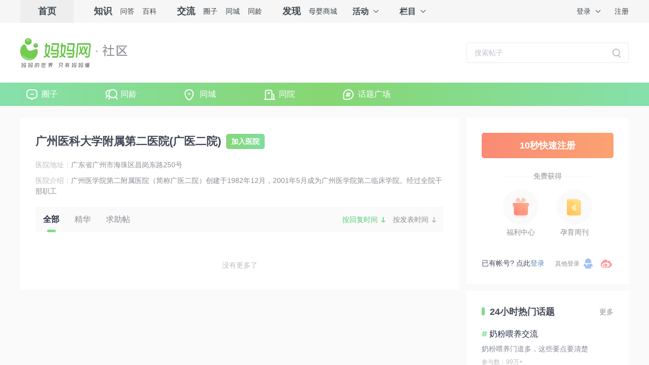

--- FILE ---
content_type: text/html; charset=utf-8
request_url: https://q.mama.cn/hospital/9101
body_size: 3839
content:
<!doctype html>
<html data-n-head-ssr>
  <head >
    <title>广州医科大学附属第二医院(广医二院)_妈妈网孕育社区_国内火爆的女人社区_妈妈网</title><meta data-n-head="ssr" charset="utf-8"><meta data-n-head="ssr" name="viewport" content="width=device-width,initial-scale=0"><meta data-n-head="ssr" http-equiv="X-UA-Compatible" content="IE=edge,chrome=1"><meta data-n-head="ssr" name="renderer" content="webkit"><meta data-n-head="ssr" data-hid="description" name="description" content="妈妈网轻聊，国内火爆的女人社区，涵盖了妈妈火爆的话题圈子，从妈妈人群常见的备孕、怀孕、育儿等话题，到生活相关的购物、美食、旅游、房产、理财、情感等生活内容，是妈妈们的交流互动集中地。"><meta data-n-head="ssr" data-hid="keywords" name="keywords" content="妈妈网轻聊"><script data-n-head="ssr" src="https://hm.baidu.com/hm.js?f2babe867b10ece0ff53079ad6c04981"></script><script data-n-head="ssr" src="https://hm.baidu.com/hm.js?fe588554f6a8bf7c586e0eea4ca7eca9"></script><script data-n-head="ssr" src="https://turing.captcha.qcloud.com/TCaptcha.js"></script><link rel="preload" href="https://static.cdnmama.com/lightpost/e861552.js" as="script"><link rel="preload" href="https://static.cdnmama.com/lightpost/07d2a1c.js" as="script"><link rel="preload" href="https://static.cdnmama.com/lightpost/cd0131d.js" as="script"><link rel="preload" href="https://static.cdnmama.com/lightpost/4.01aa7ac90e70913acc11.css" as="style"><link rel="preload" href="https://static.cdnmama.com/lightpost/ec35e1f.js" as="script"><link rel="preload" href="https://static.cdnmama.com/lightpost/14.40b799fce9d353c0656c.css" as="style"><link rel="preload" href="https://static.cdnmama.com/lightpost/50f7323.js" as="script"><link rel="preload" href="https://static.cdnmama.com/lightpost/0.a5f5440ce43ab7d8e918.css" as="style"><link rel="preload" href="https://static.cdnmama.com/lightpost/8728732.js" as="script"><link rel="preload" href="https://static.cdnmama.com/lightpost/1.2503dadc521af63500fc.css" as="style"><link rel="preload" href="https://static.cdnmama.com/lightpost/3874863.js" as="script"><link rel="stylesheet" href="https://static.cdnmama.com/lightpost/4.01aa7ac90e70913acc11.css"><link rel="stylesheet" href="https://static.cdnmama.com/lightpost/14.40b799fce9d353c0656c.css"><link rel="stylesheet" href="https://static.cdnmama.com/lightpost/0.a5f5440ce43ab7d8e918.css"><link rel="stylesheet" href="https://static.cdnmama.com/lightpost/1.2503dadc521af63500fc.css">
  </head>
  <body >
    <div data-server-rendered="true" id="__mama"><!----><div id="__layout"><div class="container"><div class="el-scrollbar"><div class="el-scrollbar__wrap el-scrollbar__wrap--hidden-default"><div class="el-scrollbar__view"><div class="header-box" data-v-518b026c><div class="header-box__top" data-v-518b026c><a href="/" class="header-box__logo nuxt-link-active" data-v-518b026c><img src="https://static.cdnmama.com/lightpost/img/logo.af660dc.png" alt="妈妈网社区" data-v-518b026c></a> <div class="search" data-v-9fd447f2 data-v-518b026c><!----></div></div> <nav class="header-box__nav" data-v-518b026c><div class="nav-box" data-v-518b026c><a href="/" class="nuxt-link-active" data-v-518b026c>
                圈子
            </a> <a href="/tlq" data-v-518b026c>
                同龄
            </a> <a href="/city" data-v-518b026c>
                同城
            </a> <a href="/hospital" class="nuxt-link-active" data-v-518b026c>
                同院
            </a> <a href="/square" data-v-518b026c>
                话题广场
            </a></div></nav></div> <div class="content"><div class="main"><section class="hospital" data-v-44274438><section class="hospital-info" data-v-44274438><div class="hospital-info-title" data-v-44274438>
            广州医科大学附属第二医院(广医二院)
            <span class="hospital-info-join" data-v-44274438>
                加入医院
            </span> <!----></div> <div class="hospital-info-location" data-v-44274438>
            医院地址：<span data-v-44274438>广东省广州市海珠区昌岗东路250号</span></div> <div class="hospital-info-introduce" data-v-44274438>
            医院介绍：<span data-v-44274438>广州医学院第二附属医院（简称广医二院）创建于1982年12月，2001年5月成为广州医学院第二临床学院。经过全院干部职工</span></div></section> <div class="topic-filter" data-v-23aacee2 data-v-44274438><div class="topic-filter-inner" data-v-23aacee2><div class="topic-filter-rule" data-v-23aacee2><div data-no="1" class="topic-filter-rule-item topic-filter-rule-item__active" data-v-23aacee2>
                全部
            </div> <div data-no="2" class="topic-filter-rule-item" data-v-23aacee2>
                精华
            </div> <div data-no="3" class="topic-filter-rule-item" data-v-23aacee2>
                求助帖
            </div> <!----></div> <div class="topic-filter-time" style="display:;" data-v-23aacee2><div data-no="1" class="topic-filter-time-item topic-filter-time-item__active" data-v-23aacee2>
                按回复时间
            </div> <div data-no="2" class="topic-filter-time-item" data-v-23aacee2>
                按发表时间
            </div></div></div></div> <section class="hospital-list" data-v-44274438> <div class="more-btn" data-v-0c8bde5e data-v-44274438><div class="more-btn__loading" data-v-0c8bde5e>
        没有更多了
    </div></div></section></section></div> <aside class="aside"><div class="sidebar-user" data-v-fd277668><a href="//passport.mama.cn/index/register/?key=mmq_pc&amp;service=" target="_blank" rel="nofollow" class="sidebar-user__login-btn" data-v-fd277668>
            10秒快速注册
        </a> <div class="sidebar-user__login-tips" data-v-fd277668><span data-v-fd277668>免费获得</span></div> <div class="sidebar-user__infolist" data-v-fd277668><a href="//van.mama.cn/welfare/v6/welfare/index/indexV3.html?entry=pc#/" target="_blank" class="sidebar-user__infolist--gift" data-v-fd277668>
                福利中心
            </a> <a href="//www.mama.cn/baby/zhoukan/" target="_blank" class="sidebar-user__infolist--book" data-v-fd277668>
                孕育周刊
            </a></div> <div class="sidebar-user__tips" data-v-fd277668>
            已有帐号? 点此<a href="//passport.mama.cn/?key=mmq_pc&amp;service=" rel="nofollow" class="sidebar-user__login-link" data-v-fd277668>登录</a><span data-v-fd277668>其他登录</span><a href="//passport.mama.cn/qqlogin?key=mmq_pc&amp;service=" title="QQ登录" rel="nofollow" class="sidebar-user__login-btn--qq" data-v-fd277668></a><a id="link_xweibo" href="//passport.mama.cn/weibologin?key=mmq_pc&amp;service=" title="微博登录" rel="nofollow" class="sidebar-user__login-btn--weibo" data-v-fd277668></a></div></div> <div class="hot-24hour" data-v-6a8b88a6><div class="hot-24hour__header" data-v-6a8b88a6><div class="hot-24hour__title" data-v-6a8b88a6>
            24小时热门话题
        </div> <a href="/square" class="hot-24hour__more" data-v-6a8b88a6>
            更多
        </a></div> <ul class="hot-24hour__list" data-v-6a8b88a6></ul></div> <!----> <div class="sidebar-app" data-v-a26016ec><a href="//app.mama.cn/pregnancy.html" target="_blank" title="下载妈妈网孕育" data-v-a26016ec><img src="https://static.cdnmama.com/lightpost/img/logo-pt.5096191.png" class="sidebar-app__logo sidebar-app__logo-pt" data-v-a26016ec> <dl class="sidebar-app__desc" data-v-a26016ec><dt data-v-a26016ec>下载妈妈网孕育</dt> <dd data-v-a26016ec>曾用名“怀孕管家””孕育管家”</dd></dl></a> <a href="//app.mama.cn/mamaq.html" target="_blank" title="下载妈妈网轻聊" data-v-a26016ec><img src="https://static.cdnmama.com/lightpost/img/logo-mmq.6d7a9e6.png" class="sidebar-app__logo sidebar-app__logo-mmq" data-v-a26016ec> <dl class="sidebar-app__desc" data-v-a26016ec><dt data-v-a26016ec>下载妈妈网轻聊</dt> <dd data-v-a26016ec>给生活加点料</dd></dl></a></div></aside></div> <footer class="footer" data-v-a1d4e778><div class="footer-inner" data-v-a1d4e778><div class="footer-social" data-v-a1d4e778><div class="footer-social-left" data-v-a1d4e778><div class="footer-social-left-1" data-v-a1d4e778><h4 data-v-a1d4e778>关于我们</h4> <ul data-v-a1d4e778><li data-v-a1d4e778><a target="_blank" href="http://about.mama.cn/" data-v-a1d4e778>关于我们</a></li> <li data-v-a1d4e778><a target="_blank" href="http://about.mama.cn/about/" data-v-a1d4e778>公司简介</a></li> <li data-v-a1d4e778><a target="_blank" href="http://about.mama.cn/" data-v-a1d4e778>媒体报道</a></li> <li data-v-a1d4e778><a target="_blank" href="http://about.mama.cn/#page3" data-v-a1d4e778>联系我们</a></li> <li data-v-a1d4e778><a target="_blank" href="http://about.mama.cn/joinus/" data-v-a1d4e778>诚聘英才</a></li></ul></div> <div class="footer-social-left-2" data-v-a1d4e778><h4 data-v-a1d4e778>关注我们</h4> <ul class="sns" data-v-a1d4e778><li class="no2" data-v-a1d4e778><a target="_blank" href="http://e.weibo.com/u/2520889334/" data-v-a1d4e778>新浪微博</a></li> <li id="weixin" title="微信公号:mama_cn" class="no3" data-v-a1d4e778><a href="javascript:;" title="微信公号:mama_cn" data-v-a1d4e778>妈妈网微信公众号</a></li></ul></div></div> <div class="footer-social-right" data-v-a1d4e778><h4 data-v-a1d4e778>客户端下载</h4> <div class="app" data-v-a1d4e778><a href="//app.mama.cn" target="_blank" class="yy" data-v-a1d4e778>妈妈网孕育</a> <a href="//app.mama.cn" target="_blank" class="ql" data-v-a1d4e778>妈妈网轻聊</a></div></div></div> <div class="footer-friends" data-v-a1d4e778></div></div></footer> <div class="backtop" data-v-11cc6778><!----> <!----> <!----></div></div></div><div class="el-scrollbar__bar is-horizontal"><div class="el-scrollbar__thumb" style="width:0;transform:translateX(0%);ms-transform:translateX(0%);webkit-transform:translateX(0%);"></div></div><div class="el-scrollbar__bar is-vertical"><div class="el-scrollbar__thumb" style="height:0;transform:translateY(0%);ms-transform:translateY(0%);webkit-transform:translateY(0%);"></div></div></div> <!----> <!----> <!----> <!----> <!----> <!----> <!----> <!----> <!----> <!----> <!----> <!----> <!----> <!----></div></div></div><script>window.__MAMA__=(function(a,b,c,d,e){return {layout:"default",data:[{info:{id:"9101",name:"广州医科大学附属第二医院(广医二院)",short_name:b,address:"广东省广州市海珠区昌岗东路250号",phone:"020-34153386",picture:b,introduce:"广州医学院第二附属医院（简称广医二院）创建于1982年12月，2001年5月成为广州医学院第二临床学院。经过全院干部职工",is_focus:c,topic_id:27500},postLast:0,postLastValue:1753224115,posts:[],moreType:d}],fetch:{},error:a,state:{global:{siteConfigFriendsLink:[{link:"https:\u002F\u002Fwww.gzmama.com\u002Fthread-4635003-1-1.html",name:"广州月子中心"},{link:"https:\u002F\u002Fwww.mama.cn\u002Fask\u002F",name:"育儿问答"},{link:"http:\u002F\u002Fhealth.pclady.com.cn\u002F",name:"女性健康"},{link:"https:\u002F\u002Fhome.mama.cn\u002Fguangzhou\u002F",name:"广州家居装修"},{link:"https:\u002F\u002Fhouse.gzmama.com\u002F",name:"广州房产楼市"},{link:"http:\u002F\u002Fedu.pcbaby.com.cn\u002F",name:"幼儿教育"},{link:"http:\u002F\u002Fask.qiuyi.cn\u002F",name:"健康问答"},{link:"http:\u002F\u002Fhuaiyun.pcbaby.com.cn",name:"怀孕手册"},{link:"http:\u002F\u002Fbbs.pchouse.com.cn",name:"家居装修论坛"},{link:"http:\u002F\u002Fproduct.pchouse.com.cn",name:"家居产品库"},{link:"https:\u002F\u002Fm.mama.cn\u002Fq\u002F",name:"妈妈圈"},{link:"http:\u002F\u002Fmucsgo.com\u002F",name:"电子竞技"}],siteConfigSeo:{title:"妈妈网孕育社区_国内火爆的女人社区_妈妈网",keywords:"妈妈网轻聊",description:"妈妈网轻聊，国内火爆的女人社区，涵盖了妈妈火爆的话题圈子，从妈妈人群常见的备孕、怀孕、育儿等话题，到生活相关的购物、美食、旅游、房产、理财、情感等生活内容，是妈妈们的交流互动集中地。"},siteConfigPregnancy:{by:[{id:19101,name:"准备怀孕"}],yz:[{id:19201,name:"孕1月"},{id:19202,name:"孕2月"},{id:19203,name:"孕3月"},{id:19204,name:"孕4月"},{id:19205,name:"孕5月"},{id:19206,name:"孕6月"},{id:19207,name:"孕7月"},{id:19208,name:"孕8月"},{id:19209,name:"孕9月"},{id:19210,name:"孕10月"}],bb:[{id:19301,name:"新生儿"},{id:19302,name:"宝1月"},{id:19303,name:"宝2月"},{id:19304,name:"宝3月"},{id:19305,name:"宝4月"},{id:19306,name:"宝5月"},{id:19307,name:"宝6月"},{id:19308,name:"宝7月"},{id:19309,name:"宝8月"},{id:19310,name:"宝9月"},{id:19311,name:"宝10月"},{id:19312,name:"宝11月"},{id:19313,name:"宝1岁"},{id:19314,name:"宝2岁"},{id:19315,name:"宝3岁+"}]},topicInfo:a,topicConfirm:a,topicModal:b,commentInfo:a,commentConfirm:a,commentModal:b,postTopicLimit:d,captchaAppid:197004994},user:{userSign:b,userIsLogin:c,userInfo:a,userFocusList:a,userProvince:"440000",userCity:"440100",userPermission:a,userLoginPop:c,list:[]}},serverRendered:true,routePath:"\u002Fhospital\u002F9101",config:{_app:{basePath:e,assetsPath:e,cdnURL:"https:\u002F\u002Fstatic.cdnmama.com\u002Flightpost\u002F"}}}}(null,"",false,3,"\u002F"));</script><script src="https://static.cdnmama.com/lightpost/e861552.js" defer></script><script src="https://static.cdnmama.com/lightpost/50f7323.js" defer></script><script src="https://static.cdnmama.com/lightpost/8728732.js" defer></script><script src="https://static.cdnmama.com/lightpost/3874863.js" defer></script><script src="https://static.cdnmama.com/lightpost/07d2a1c.js" defer></script><script src="https://static.cdnmama.com/lightpost/cd0131d.js" defer></script><script src="https://static.cdnmama.com/lightpost/ec35e1f.js" defer></script>
  </body>
</html>


--- FILE ---
content_type: text/css
request_url: https://static.cdnmama.com/lightpost/14.40b799fce9d353c0656c.css
body_size: 661
content:
.hospital-info-title[data-v-44274438]{display:flex;align-items:center;margin-bottom:20px;color:#444957;font-size:22px;font-weight:700}.hospital-info-title a[data-v-44274438]{margin-left:10px;color:#86d778;font-size:14px;font-weight:400}.hospital-info-introduce[data-v-44274438]{margin-bottom:20px;color:#bbbcbf;font-size:14px}.hospital-info-introduce span[data-v-44274438]{color:#8c8e96}.hospital-info-location[data-v-44274438]{margin-bottom:10px;color:#bbbcbf;font-size:14px}.hospital-info-location span[data-v-44274438]{color:#8c8e96}.hospital-info-join[data-v-44274438]{display:block;height:30px;padding:0 10px;margin-left:10px;background:linear-gradient(90deg,#86d778,#80dd9d);border-radius:5px;color:#fff;cursor:pointer;font-size:14px;line-height:30px}.hospital-info-joined[data-v-44274438]{background:#c8c9cc}

--- FILE ---
content_type: text/css
request_url: https://static.cdnmama.com/lightpost/1.2503dadc521af63500fc.css
body_size: 4120
content:
.topic-item[data-v-c8c4deec]{position:relative}.topic-item__article[data-v-c8c4deec]{word-wrap:break-word;word-break:normal;font-size:14px;line-height:26px;margin:10px 0;color:#252d42;cursor:pointer}.topic-item__article p[data-v-c8c4deec]{display:inline}.topic-item__article--essence[data-v-c8c4deec]{background:#fff1eb;color:#fa9469}.topic-item__article--essence[data-v-c8c4deec],.topic-item__article--hot[data-v-c8c4deec]{padding:4px;line-height:12px;text-align:center;border-radius:5px;margin-right:4px;display:inline-block;font-size:12px}.topic-item__article--hot[data-v-c8c4deec]{background:#ffebee;color:#ff4867}.topic-item__article--ask[data-v-c8c4deec]{background:#ebf5ff;padding:4px;line-height:12px;text-align:center;color:#5b99e2;border-radius:5px;margin-right:4px;display:inline-block;font-size:12px}.topic-item__article--content[data-v-c8c4deec]{display:inline}.topic-item__article-more[data-v-c8c4deec]{color:#5b85b7}.topic[data-v-11920491]{position:relative;padding:25px 0;border-top:1px solid #f6f6f6;font-size:12px}.topic[data-v-11920491]:first-child{padding-top:0;border-top:none}.topic-control[data-v-11920491]{position:absolute;right:0}.topic-content[data-v-11920491]{padding-left:55px}.topic-reply-list[data-v-11920491]{text-align:center}.topic-reply-more[data-v-11920491]{position:relative;display:inline-block;padding-right:10px;margin:10px auto 0;color:#5b85b7;font-size:14px}.topic-reply-more[data-v-11920491]:hover{text-decoration:underline}.topic-reply-more[data-v-11920491]:after{position:relative;top:-4px;width:0;height:0;border-top:4px solid transparent;border-bottom:4px solid transparent;border-left:4px solid #5b85b7;margin-left:3px;content:"";font-size:0;line-height:0}.topic-filter[data-v-23aacee2]{padding:0 0 30px}.topic-filter-inner[data-v-23aacee2]{display:flex;justify-content:space-between;background:#fafafa}.topic-filter-rule[data-v-23aacee2]{display:flex}.topic-filter-rule-item[data-v-23aacee2]{height:50px;padding:0 15px;color:#8c8e96;cursor:pointer;font-size:16px;line-height:50px;user-select:none}.topic-filter-rule-item span[data-v-23aacee2]{font-size:14px}.topic-filter-rule-item__active[data-v-23aacee2]{position:relative;color:#252d42;font-weight:700}.topic-filter-rule-item__active[data-v-23aacee2]:before{position:absolute;bottom:0;left:calc(50% - 8px);width:17px;height:5px;background:linear-gradient(90deg,#86d778,#80dd9d);border-radius:3px;content:""}.topic-filter-time[data-v-23aacee2]{display:flex}.topic-filter-time-item[data-v-23aacee2]{height:50px;padding-right:15px;margin-right:15px;background:url([data-uri]) no-repeat 100%;color:#8c8e96;cursor:pointer;font-size:14px;line-height:50px;user-select:none}.topic-filter-time-item span[data-v-23aacee2]{font-size:14px}.topic-filter-time-item__active[data-v-23aacee2]{background:url([data-uri]) no-repeat 100%;color:#54cd74}.more-btn[data-v-0c8bde5e]{padding:17px 0 0}.more-btn__content[data-v-0c8bde5e]{background:#f0f7ff;height:36px;line-height:36px;text-align:center;cursor:pointer;font-size:14px;color:#5b85b7}.more-btn__loading[data-v-0c8bde5e]{height:36px;line-height:36px;text-align:center;font-size:14px;color:#bbbcbf}

--- FILE ---
content_type: text/css
request_url: https://static.cdnmama.com/lightpost/19.7706b0da6f14343eb796.css
body_size: 1139
content:
a[data-v-1947fc5a]{min-width:84px;height:36px;margin-right:15px;margin-bottom:15px;background:#fafafa;border-radius:18px;color:#444957;float:left;font-size:16px;line-height:36px;text-align:center;text-decoration:none;transition:all .2s}a[data-v-1947fc5a]:hover{background:#f0fcf3}.tlq-title[data-v-1947fc5a]{position:relative;padding-bottom:20px;padding-left:15px;color:#444957;font-size:18px;font-weight:700}.tlq-title span[data-v-1947fc5a]{padding-left:10px;color:#8c8e96;font-size:14px;font-weight:400}.tlq-title[data-v-1947fc5a]:before{position:absolute;top:6px;left:0;width:6px;height:16px;background:linear-gradient(0deg,#86d778,#80dd9d);border-radius:3px;content:""}.tlq-pregnancy[data-v-1947fc5a]{padding:20px 0}.tlq-pregnancy-inner[data-v-1947fc5a]{width:600px}.tlq-baby-weekly[data-v-1947fc5a],.tlq-baby[data-v-1947fc5a],.tlq-pregnancy-weekly[data-v-1947fc5a]{padding:20px 0}.tlq-baby-weekly-inner[data-v-1947fc5a],.tlq-pregnancy-weekly-inner[data-v-1947fc5a]{display:flex;margin-bottom:10px}.tlq-baby-weekly-inner-title[data-v-1947fc5a],.tlq-pregnancy-weekly-inner-title[data-v-1947fc5a]{flex:0 0 80px;color:#444957;font-size:16px;font-weight:700;line-height:36px;text-align:center}.tlq-baby-weekly-inner-item[data-v-1947fc5a],.tlq-pregnancy-weekly-inner-item[data-v-1947fc5a]{flex:1}

--- FILE ---
content_type: text/css
request_url: https://static.cdnmama.com/lightpost/13.db35d3faf98f982ca57a.css
body_size: 1527
content:
.group-info[data-v-4d549d61]{display:flex;margin-bottom:28px}.group-info-cover[data-v-4d549d61]{height:150px;flex:0 0 150px;margin-right:20px}.group-info-cover-inner[data-v-4d549d61]{width:100%;height:100%;background-position:50%!important;background-size:cover!important}.group-info-detail-title[data-v-4d549d61]{display:flex;margin-bottom:20px;color:#444957;font-size:22px;font-weight:700}.group-info-detail-title-join[data-v-4d549d61]{display:block;height:30px;padding:0 10px;margin-left:10px;background:linear-gradient(90deg,#86d778,#80dd9d);border-radius:5px;color:#fff;cursor:pointer;font-size:14px;line-height:30px}.group-info-detail-title-joined[data-v-4d549d61]{background:#c8c9cc}.group-info-detail-desc[data-v-4d549d61]{margin-bottom:20px;color:#8c8e96;font-size:14px}.group-info-detail-member[data-v-4d549d61]{margin-bottom:10px;color:#bbbcbf;font-size:12px}.group-info-detail-member span[data-v-4d549d61]{color:#8c8e96}.group-info-detail-host[data-v-4d549d61]{margin-bottom:10px;color:#bbbcbf;font-size:12px}.group-info-detail-host span[data-v-4d549d61]{margin-right:10px;color:#8c8e96}.group-top[data-v-4d549d61]{padding:38px 0;border-top:1px solid #f5f5f7}.group-top-item[data-v-4d549d61]{display:flex;margin-bottom:20px}.group-top-item .icon[data-v-4d549d61]{flex:0 0 33px;margin-right:10px;background:#f9b33a;border-radius:5px;color:#fff;font-size:12px;line-height:20px;text-align:center}.group-top-item .title[data-v-4d549d61]{flex:1;color:14px;font-size:14px;line-height:20px}.group-top-item .author[data-v-4d549d61]{flex:0 0 150px;color:#bbbcbf;font-size:12px;line-height:20px;text-align:right}.group-top-item[data-v-4d549d61]:last-child{margin-bottom:0}

--- FILE ---
content_type: application/javascript; charset=utf-8
request_url: https://static.cdnmama.com/lightpost/dfa8c2c.js
body_size: 5402
content:
(window.webpackJsonp=window.webpackJsonp||[]).push([[13],{645:function(t,e,o){},684:function(t,e,o){"use strict";o(645)},701:function(t,e,o){"use strict";o.r(e);o(22);var r=o(3),n=o(5),c=(o(17),o(14),o(16),o(18),o(19),o(15),o(7)),d=o(188),l=o(2),f=o(587),_=o(607),v=o(588),m=o(600),y=o(585),O=o(586);function h(t,e){var o=Object.keys(t);if(Object.getOwnPropertySymbols){var r=Object.getOwnPropertySymbols(t);e&&(r=r.filter((function(e){return Object.getOwnPropertyDescriptor(t,e).enumerable}))),o.push.apply(o,r)}return o}var P={name:"Group",components:{TopicIndex:f.a,TopicFilter:_.a,MoreBtn:v.a},mixins:[m.a,y.a,O.a],asyncData:function(t){return Object(n.a)(regeneratorRuntime.mark((function e(){var o,r,n,c,l,f,_;return regeneratorRuntime.wrap((function(e){for(;;)switch(e.prev=e.next){case 0:if(r=t.app,n=t.route,c=t.redirect,l=n.params.id){e.next=5;break}return c("/square"),e.abrupt("return");case 5:if(!l||/^[0-9]*$/.test(l)){e.next=8;break}return c("/404"),e.abrupt("return");case 8:return e.next=10,r.$api("/api/topic/getInfo",{topic_id:l});case 10:if(2190302!==(f=e.sent).code){e.next=14;break}return c("/404"),e.abrupt("return");case 14:if(0===f.code){e.next=17;break}return r.$notify("error",f.msg),e.abrupt("return");case 17:return e.next=19,r.$api("/api/post/getList",{pagesize:d.a.PAGE_SIZE,topic_id:l,last_post_id:0,last_sort_value:0,check_has_like:1});case 19:if(0===(_=e.sent).code){e.next=23;break}return r.$notify("error",_.msg),e.abrupt("return");case 23:return e.abrupt("return",{info:f.data.topic_info,admin:f.data.admin,list:f.data.top_post,isFocus:f.data.is_focus,topPost:f.data.top_post,postLast:_.data.last_post_id,postLastValue:_.data.last_sort_value,posts:_.data.post,moreType:(null===(o=_.data.post)||void 0===o?void 0:o.length)>=d.a.PAGE_SIZE?1:3});case 24:case"end":return e.stop()}}),e)})))()},data:function(){return{BI_POSITION:"POST_LIST",BI_ITEM_TYPE:"pt_lightpost_topic_detail"}},head:function(){var t,e,o;return{title:"".concat(this.info.name,"_").concat(null===(t=this.$store.state.global.siteConfigSeo)||void 0===t?void 0:t.title),meta:[{hid:"description",name:"description",content:null===(e=this.$store.state.global.siteConfigSeo)||void 0===e?void 0:e.description},{hid:"keywords",name:"keywords",content:null===(o=this.$store.state.global.siteConfigSeo)||void 0===o?void 0:o.keywords}]}},computed:function(t){for(var e=1;e<arguments.length;e++){var o=null!=arguments[e]?arguments[e]:{};e%2?h(Object(o),!0).forEach((function(e){Object(r.a)(t,e,o[e])})):Object.getOwnPropertyDescriptors?Object.defineProperties(t,Object.getOwnPropertyDescriptors(o)):h(Object(o)).forEach((function(e){Object.defineProperty(t,e,Object.getOwnPropertyDescriptor(o,e))}))}return t}({},Object(c.c)("user",{userIsLogin:function(t){return t.userIsLogin}})),mounted:function(){this.posts=this.addMreportMark(this.posts),this.addMreportListener(this.posts)},methods:{focusTopic:function(){var t=this;return Object(n.a)(regeneratorRuntime.mark((function e(){var o;return regeneratorRuntime.wrap((function(e){for(;;)switch(e.prev=e.next){case 0:if(t.userIsLogin){e.next=3;break}return t.$store.commit("user/".concat(l.a.USER.USERLOGINPOP),!0),e.abrupt("return");case 3:return e.next=5,t.$api("/api/user/".concat(t.isFocus?"cancelFocusTopic":"focusTopic"),{topic_id:t.info.topic_id});case 5:0!==(o=e.sent).code?t.$notify("error",o.msg):(t.isFocus=!t.isFocus,t.$notify("success","".concat(t.isFocus?"关注":"取消关注","成功！")));case 7:case"end":return e.stop()}}),e)})))()}}},k=P,w=(o(684),o(8)),component=Object(w.a)(k,(function(){var t=this,e=t._self._c;return e("section",{staticClass:"group"},[e("section",{staticClass:"group-info"},[e("div",{staticClass:"group-info-cover"},[e("div",{staticClass:"group-info-cover-inner",style:{background:"url(".concat(t.info.icon,") no-repeat")}})]),t._v(" "),e("div",{staticClass:"group-info-detail"},[e("div",{staticClass:"group-info-detail-title"},[t._v("\n                "+t._s(t.info.name)+"\n                "),e("span",{staticClass:"group-info-detail-title-join",class:t.isFocus?"group-info-detail-title-joined":"",on:{click:t.focusTopic}},[t._v("\n                    "+t._s(t.isFocus?"已关注":"关注")+"\n                ")])]),t._v(" "),e("div",{staticClass:"group-info-detail-desc"},[t._v("\n                "+t._s(t.info.desc)+"\n            ")]),t._v(" "),e("div",{staticClass:"group-info-detail-member"},[t._v("\n                参与数："),e("span",[t._v(t._s(t.info.join_num))]),t._v("  \n                浏览量："),e("span",[t._v(t._s(t.info.views))])])])]),t._v(" "),e("section",{staticClass:"group-top"},t._l(t.topPost,(function(o,r){return e("a",{key:r,staticClass:"group-top-item",attrs:{href:0===o.post_id?o.adv_url:"/topic/".concat(o.post_id)}},[e("div",{staticClass:"icon"},[t._v("置顶")]),t._v(" "),e("div",{staticClass:"title"},[t._v(t._s(o.content))]),t._v(" "),e("div",{staticClass:"author"},[t._v(t._s(o.author))])])})),0),t._v(" "),e("TopicFilter",{attrs:{"default-rule":t.orderRule},on:{getListByOrder:t.getListByOrder,getListByRule:t.getListByRule}}),t._v(" "),e("section",{staticClass:"group-list"},[t._l(t.posts,(function(o,r){return[e("TopicIndex",{key:o.post_id,class:"topic-".concat(o.post_id),attrs:{"bi-item-type":t.BI_ITEM_TYPE,"bi-position":t.BI_POSITION,index:r,"post-info":o},on:{deletePost:t.deletePost,updatePost:t.updatePost}})]})),t._v(" "),t.moreType?e("more-btn",{attrs:{"more-type":t.moreType},on:{getMore:t.getMore}}):t._e()],2)],1)}),[],!1,null,"4d549d61",null);e.default=component.exports}}]);
//# sourceMappingURL=dfa8c2c.js.map

--- FILE ---
content_type: application/javascript; charset=utf-8
request_url: https://static.cdnmama.com/lightpost/50f7323.js
body_size: 4718
content:
(window.webpackJsonp=window.webpackJsonp||[]).push([[14],{646:function(t,e,o){},685:function(t,e,o){"use strict";o(646)},702:function(t,e,o){"use strict";o.r(e);o(22);var n=o(3),r=o(5),c=(o(17),o(14),o(16),o(18),o(19),o(15),o(7)),l=o(188),f=o(2),d=o(587),_=o(607),h=o(588),v=o(600),m=o(585),O=o(586);function y(t,e){var o=Object.keys(t);if(Object.getOwnPropertySymbols){var n=Object.getOwnPropertySymbols(t);e&&(n=n.filter((function(e){return Object.getOwnPropertyDescriptor(t,e).enumerable}))),o.push.apply(o,n)}return o}var P={name:"Hospital",components:{TopicIndex:d.a,TopicFilter:_.a,MoreBtn:h.a},mixins:[v.a,m.a,O.a],asyncData:function(t){return Object(r.a)(regeneratorRuntime.mark((function e(){var o,n,r,c,f,d,_;return regeneratorRuntime.wrap((function(e){for(;;)switch(e.prev=e.next){case 0:if(n=t.app,r=t.route,c=t.redirect,f=r.params.id){e.next=5;break}return c("/hospital"),e.abrupt("return");case 5:if(!f||/^[0-9]*$/.test(f)){e.next=8;break}return c("/404"),e.abrupt("return");case 8:return e.next=10,n.$api("/api/Hospital/getHospitalDetail",{hospital_id:f});case 10:if(0===(d=e.sent).code){e.next=14;break}return n.$notify("error",d.msg),e.abrupt("return");case 14:return e.next=16,n.$api("/api/post/getList",{pagesize:l.a.PAGE_SIZE,topic_id:d.data.topic_id,last_post_id:0,last_sort_value:0,check_has_like:1});case 16:if(0===(_=e.sent).code){e.next=20;break}return n.$notify("error",_.msg),e.abrupt("return");case 20:return e.abrupt("return",{info:d.data,postLast:_.data.last_post_id,postLastValue:_.data.last_sort_value,posts:_.data.post,moreType:(null===(o=_.data.post)||void 0===o?void 0:o.length)>=l.a.PAGE_SIZE?1:3});case 21:case"end":return e.stop()}}),e)})))()},data:function(){return{BI_POSITION:"POST_LIST",BI_ITEM_TYPE:"pt_lightpost_hospital"}},head:function(){var t,e,o,title=null===(t=this.$store.state.global.siteConfigSeo)||void 0===t?void 0:t.title;return this.info&&(title="".concat(this.info.name,"_").concat(title)),{title:title,meta:[{hid:"description",name:"description",content:null===(e=this.$store.state.global.siteConfigSeo)||void 0===e?void 0:e.description},{hid:"keywords",name:"keywords",content:null===(o=this.$store.state.global.siteConfigSeo)||void 0===o?void 0:o.keywords}]}},computed:function(t){for(var e=1;e<arguments.length;e++){var o=null!=arguments[e]?arguments[e]:{};e%2?y(Object(o),!0).forEach((function(e){Object(n.a)(t,e,o[e])})):Object.getOwnPropertyDescriptors?Object.defineProperties(t,Object.getOwnPropertyDescriptors(o)):y(Object(o)).forEach((function(e){Object.defineProperty(t,e,Object.getOwnPropertyDescriptor(o,e))}))}return t}({},Object(c.c)("user",{userIsLogin:function(t){return t.userIsLogin}})),mounted:function(){this.posts=this.addMreportMark(this.posts),this.addMreportListener(this.posts)},methods:{focusTopic:function(){var t=this;return Object(r.a)(regeneratorRuntime.mark((function e(){var o;return regeneratorRuntime.wrap((function(e){for(;;)switch(e.prev=e.next){case 0:if(t.userIsLogin){e.next=3;break}return t.$store.commit("user/".concat(f.a.USER.USERLOGINPOP),!0),e.abrupt("return");case 3:return e.next=5,t.$api("/api/user/focusHospitalTopic",{hospital_id:t.info.id});case 5:0!==(o=e.sent).code?t.$notify("error",o.msg):(t.info.is_focus=!t.info.is_focus,t.$notify("success","".concat(t.info.is_focus?"加入医院":"退出医院","成功！")));case 7:case"end":return e.stop()}}),e)})))()}}},w=P,k=(o(685),o(8)),component=Object(k.a)(w,(function(){var t=this,e=t._self._c;return e("section",{staticClass:"hospital"},[t.info?e("section",{staticClass:"hospital-info"},[e("div",{staticClass:"hospital-info-title"},[t._v("\n            "+t._s(t.info.name)+"\n            "),t.info.is_focus?t._e():e("span",{staticClass:"hospital-info-join",on:{click:t.focusTopic}},[t._v("\n                加入医院\n            ")]),t._v(" "),t.info.is_focus?e("nuxt-link",{attrs:{to:"/hospital?c=switch"}},[t._v("\n                切换医院\n            ")]):t._e()],1),t._v(" "),e("div",{staticClass:"hospital-info-location"},[t._v("\n            医院地址："),e("span",[t._v(t._s(t.info.address))])]),t._v(" "),e("div",{staticClass:"hospital-info-introduce"},[t._v("\n            医院介绍："),e("span",[t._v(t._s(t.info.introduce))])])]):t._e(),t._v(" "),e("TopicFilter",{attrs:{"default-rule":t.orderRule},on:{getListByRule:t.getListByRule,getListByOrder:t.getListByOrder}}),t._v(" "),t.posts?e("section",{staticClass:"hospital-list"},[t._l(t.posts,(function(o,n){return[e("TopicIndex",{key:o.post_id,class:"topic-".concat(o.post_id),attrs:{"post-info":o,index:n,"bi-position":t.BI_POSITION,"bi-item-type":t.BI_ITEM_TYPE},on:{deletePost:t.deletePost,updatePost:t.updatePost}})]})),t._v(" "),t.moreType?e("more-btn",{attrs:{"more-type":t.moreType},on:{getMore:t.getMore}}):t._e()],2):t._e()],1)}),[],!1,null,"44274438",null);e.default=component.exports}}]);
//# sourceMappingURL=50f7323.js.map

--- FILE ---
content_type: application/javascript; charset=utf-8
request_url: https://static.cdnmama.com/lightpost/8728732.js
body_size: 43491
content:
(window.webpackJsonp=window.webpackJsonp||[]).push([[0],{585:function(t,e,o){"use strict";e.a={methods:{deletePost:function(t){this.$delete(this.posts,t)},updatePost:function(t,e,o){this.$set(this.posts[t],e,o)}}}},589:function(t,e,o){},590:function(t,e,o){},601:function(t,e,o){"use strict";o(50),o(17),o(14),o(16),o(18),o(19);var n=o(5),r=o(3),c=(o(15),o(139),o(61),o(7)),l=o(187),m=o(2),f=(o(51),o(294),o(91),o(602)),d=o(603);function _(t,e){var o=Object.keys(t);if(Object.getOwnPropertySymbols){var n=Object.getOwnPropertySymbols(t);e&&(n=n.filter((function(e){return Object.getOwnPropertyDescriptor(t,e).enumerable}))),o.push.apply(o,n)}return o}var h={components:{EditorFace:f.a,EditorLink:d.a},props:{type:{type:String,default:"0"},host:{type:Object,default:function(){return{}}},postId:{type:Number,default:0},replyId:{type:Number,default:0},replyIndex:{type:Number,default:0},authorId:{type:Number,default:0},toUid:{type:Number,default:0},toUsername:{type:String,default:""},isAnonymous:{type:Number,default:0}},data:function(){return{text:"",imgInfo:{fullUrl:"",url:"",size:"",height:"",width:""},editorHeight:"44px",isShowImg:!1,faceFlag:!1,imgFlag:!1}},computed:function(t){for(var e=1;e<arguments.length;e++){var o=null!=arguments[e]?arguments[e]:{};e%2?_(Object(o),!0).forEach((function(e){Object(r.a)(t,e,o[e])})):Object.getOwnPropertyDescriptors?Object.defineProperties(t,Object.getOwnPropertyDescriptors(o)):_(Object(o)).forEach((function(e){Object.defineProperty(t,e,Object.getOwnPropertyDescriptor(o,e))}))}return t}({},Object(c.c)("user",{userIsLogin:function(t){return t.userIsLogin},userInfo:function(t){return t.userInfo},userPermission:function(t){return t.userPermission}})),methods:{insert:function(t){this.$refs.editorTextarea.focus(),document.execCommand("insertText",!1,t)},count:function(t){return t.replace(/<\/?[^>]*>/g,"").length},changeHeight:function(){this.$refs.editorTextarea.style.height="44px",this.$refs.editorTextarea.scrollHeight>=this.$refs.editorTextarea.offsetHeight&&(this.$refs.editorTextarea.style.height="".concat(this.$refs.editorTextarea.scrollHeight,"px"))},showBox:function(t,e){this["".concat(t)]=!0,this["".concat(e)]=!0},comment:function(){var t=this;return Object(n.a)(regeneratorRuntime.mark((function e(){var o,n,r,c,l,f,d,_,h;return regeneratorRuntime.wrap((function(e){for(;;)switch(e.prev=e.next){case 0:if("bos"===(r=null===(o=t.$route.query)||void 0===o?void 0:o.from)||t.userIsLogin){e.next=4;break}return t.$store.commit("user/".concat(m.a.USER.USERLOGINPOP),!0),e.abrupt("return");case 4:if(t.text.trim()){e.next=7;break}return t.$notify("error","请正确输入评论"),e.abrupt("return");case 7:if(!(t.text.trim().replace(/<\/?[^>]*>/g,"").length>140)){e.next=11;break}return t.$notify("error","请输入140字以内的评论！"),e.abrupt("return");case 11:if(c=/https?:\/\/(www\.)?[-a-zA-Z0-9@:%._+~#=]{2,256}\.[a-z]{2,6}\b([-a-zA-Z0-9@:%_+.~#?&//=]*)/g,!((l=t.text.trim().match(c))&&l.length>0)){e.next=20;break}return e.next=16,t.$api("/api/Post/batchCheckWhiteUrl",{url:JSON.stringify(l)});case 16:if(!e.sent.data.filter((function(t){return 0===t.is_white})).length){e.next=20;break}return t.$notify("error","请输入正确的链接！"),e.abrupt("return");case 20:if(f={obj_id:t.postId,reply_id:"0"===t.type?"0":t.replyId,author_id:t.authorId,message:t.text.trim(),images:null!==(n=t.imgInfo)&&void 0!==n&&n.url?JSON.stringify([t.imgInfo]):""},t.toUid&&(f.to_uid=t.toUid,f.to_username=t.toUsername),t.authorId===parseInt(t.userInfo.uid)&&t.isAnonymous&&(f.is_anonymous=1),"bos"!==r){e.next=31;break}return f.token=null===(d=t.$route.query)||void 0===d?void 0:d.token,e.next=27,t.$axios.post("https://bos.corp.mama.cn/api/comment/create",f);case 27:0!==(_=e.sent).code?t.$notify("error",_.msg):(t.text="",t.$notify("success","任务发布成功！2秒后回到首页！"),setTimeout((function(){t.$router.push("/")}),2e3)),e.next=35;break;case 31:return e.next=33,t.$api("/api/comment/create",f);case 33:11004===(h=e.sent).code?(t.$notify("error","回帖需要先实名，2秒后将跳去实名认证"),setTimeout((function(){location.href="//www.mama.cn/u/".concat(t.userInfo.uid,"/bindphone/bind?service=").concat(location.href)}),2e3)):0!==h.code?t.$notify("error",h.msg):(t.$emit("success",h.data.res,t.replyIndex),t.text="",t.removeImage(),t.$notify("success","评论成功！"));case 35:case"end":return e.stop()}}),e)})))()},uploadImage:function(t){var e=this;return Object(n.a)(regeneratorRuntime.mark((function o(){var n,r,c;return regeneratorRuntime.wrap((function(o){for(;;)switch(o.prev=o.next){case 0:return n=t.target.files[0],r=n.type.split("/"),o.next=4,e.$api("/api/upload/getUploadToken",{ext:r.length>1?"".concat(r[1]):""});case 4:if(0===(c=o.sent).code){o.next=8;break}return e.$notify("error",c.msg),o.abrupt("return");case 8:e.$mfile("upload",{file:n,key:c.data.args.key,token:c.data.args.token}).then((function(){var t=window.URL||window.webkitURL,img=new Image;img.src=t.createObjectURL(n),img.onload=function(){e.imgInfo={fullUrl:c.data.url,url:c.data.path,width:img.width,height:img.height}}}));case 9:case"end":return o.stop()}}),o)})))()},removeImage:function(){this.imgInfo={fullUrl:"",url:"",width:"",height:""}}}},v=h,y=(o(679),o(8));function I(t,e){var o=Object.keys(t);if(Object.getOwnPropertySymbols){var n=Object.getOwnPropertySymbols(t);e&&(n=n.filter((function(e){return Object.getOwnPropertyDescriptor(t,e).enumerable}))),o.push.apply(o,n)}return o}function O(t){for(var e=1;e<arguments.length;e++){var o=null!=arguments[e]?arguments[e]:{};e%2?I(Object(o),!0).forEach((function(e){Object(r.a)(t,e,o[e])})):Object.getOwnPropertyDescriptors?Object.defineProperties(t,Object.getOwnPropertyDescriptors(o)):I(Object(o)).forEach((function(e){Object.defineProperty(t,e,Object.getOwnPropertyDescriptor(o,e))}))}return t}var k={components:{TopicReplyInput:Object(y.a)(v,(function(){var t=this,e=t._self._c;return e("div",{staticClass:"topic-input-reply"},[e("div",{staticClass:"topic-input-reply--input"},[e("client-only",[e("el-input",{ref:"editorTextarea",staticClass:"topic-input-reply--editor",attrs:{type:"textarea",autosize:"",placeholder:"回复 ".concat(t.host.username,"：")},model:{value:t.text,callback:function(e){t.text=e},expression:"text"}})],1)],1),t._v(" "),e("div",{staticClass:"topic-input-reply--material"},[e("client-only",[e("div",{staticClass:"material-face"},[e("editor-face",{on:{insert:t.insert}})],1),t._v(" "),e("div",{staticClass:"material-link"},[t.userPermission&&t.userPermission.other.hyperlink?e("editor-link",{ref:"editor-link",on:{insert:t.insert}}):t._e()],1),t._v(" "),e("div",{staticClass:"material-pic"},[e("el-popover",{attrs:{placement:"bottom",trigger:"click",width:"150px"}},[t.imgInfo.fullUrl?t._e():e("div",{staticClass:"material-pic-upload",on:{click:function(e){return t.$refs.upload.click()}}},[e("input",{ref:"upload",attrs:{type:"file",accept:"image/*",hidden:""},on:{change:t.uploadImage}})]),t._v(" "),t.imgInfo.fullUrl?e("el-image",{staticStyle:{width:"150px",height:"auto"},attrs:{fit:"cover",src:t.imgInfo.fullUrl}}):t._e(),t._v(" "),t.imgInfo.fullUrl?e("div",{staticClass:"material-pic-remove",on:{click:t.removeImage}},[e("i",{staticClass:"el-icon-close"})]):t._e(),t._v(" "),e("span",{staticClass:"material-pic--label",attrs:{slot:"reference"},slot:"reference"})],1)],1)]),t._v(" "),e("div",{staticClass:"topic-input-submit"},[e("span",{staticClass:"topic-input-submit--tips"},[t._v(t._s(t.count(t.text.trim()))+"个字符")]),t._v(" "),e("span",{staticClass:"topic-input-submit--btn",on:{click:t.comment}},[t._v(t._s("0"===t.type?"评论":"回复"))])])],1)])}),[],!1,null,"4b6f878e",null).exports},filters:{dateFilter:function(t){return l.a.formatTime(t)}},props:{type:{type:String,default:"0"},postInfo:{type:Object,default:function(){return{}}},comment:{type:Array,default:function(){return[]}},order:{type:Number,default:1}},data:function(){return{commentList:[],commentListOrder:1}},computed:O({},Object(c.c)("user",{userIsLogin:function(t){return t.userIsLogin},userInfo:function(t){return t.userInfo},userPermission:function(t){return t.userPermission}})),created:function(){if("0"===this.type)this.getComment();else{var t=JSON.parse(JSON.stringify(this.comment));t.forEach((function(t){var e=t.reply_list.map((function(t){return O(O({},t),{},{showComment:!1,showReplyControl:!1})}));t.reply_list_length=e.length,t.reply_list_slice=e.length>2?e.slice(0,2):e,t.showMoreReply=!0})),this.commentList=this.commentList.concat(t)}},mounted:function(){this.$bus.$emit("commentMounted")},methods:{checkLoginWithPop:function(){return!!this.userIsLogin||(this.$store.commit("user/".concat(m.a.USER.USERLOGINPOP),!0),!1)},showComment:function(t,e){this.$set(this.commentList[e],"showComment",!this.commentList[e].showComment)},getComment:function(){var t=this;return Object(n.a)(regeneratorRuntime.mark((function e(){var o;return regeneratorRuntime.wrap((function(e){for(;;)switch(e.prev=e.next){case 0:return e.next=2,t.$api("/api/comment/getList",{obj_id:t.postInfo.post_id,order:t.commentListOrder,perpage:3});case 2:if(0===(o=e.sent).code){e.next=6;break}return t.$notify("error",o.msg),e.abrupt("return");case 6:o.data.list.forEach((function(t){t.showComment=!1;var e=t.reply_list.map((function(t){return O(O({},t),{},{showComment:!1,showReplyControl:!0})}));t.reply_list_length=e.length,t.reply_list_slice=e.length>2?e.slice(0,2):e,t.showMoreReply=!0})),t.commentList=t.commentList.concat(o.data.list);case 8:case"end":return e.stop()}}),e)})))()},switchCommentOrder:function(t){window.location.href="".concat(this.$route.path,"?order=").concat(t)},commentSuccess:function(t,e){var o=this;return Object(n.a)(regeneratorRuntime.mark((function n(){var r;return regeneratorRuntime.wrap((function(n){for(;;)switch(n.prev=n.next){case 0:(r=JSON.parse(JSON.stringify(o.commentList[e].reply_list))).unshift(t),o.$set(o.commentList[e],"reply_list",r),o.$set(o.commentList[e],"reply_list_length",r.length),o.$set(o.commentList[e],"reply_list_slice",o.commentList[e].showMoreReply?r.slice(0,2):r);case 5:case"end":return n.stop()}}),n)})))()},commentPostSuccess:function(t){t.reply_list=[],this.commentList.unshift(t),this.$emit("updateCommentsNum")},commentDelete:function(t,e){var o=this;this.$store.commit("global/".concat(m.a.GLOBAL.COMMENTINFO),t),this.$store.commit("global/".concat(m.a.GLOBAL.COMMENTCONFIRM),(function(){o.$delete(o.commentList,e)})),this.$store.commit("global/".concat(m.a.GLOBAL.COMMENTMODAL),"delete")},commentReport:function(t){this.checkLoginWithPop()&&(this.$store.commit("global/".concat(m.a.GLOBAL.COMMENTINFO),t),this.$store.commit("global/".concat(m.a.GLOBAL.COMMENTMODAL),"report"))},commentLike:function(t,e){var o=this;return Object(n.a)(regeneratorRuntime.mark((function n(){var r;return regeneratorRuntime.wrap((function(n){for(;;)switch(n.prev=n.next){case 0:if(o.checkLoginWithPop()){n.next=2;break}return n.abrupt("return");case 2:return n.next=4,o.$api("/api/comment/like",{obj_id:t.obj_id,cmid:t.cmid,type:t.is_like});case 4:0!==(r=n.sent).code?o.$notify("error",r.msg):(o.$set(o.commentList[e],"likes",0===t.is_like?t.likes+1:t.likes-1),o.$set(o.commentList[e],"is_like",0===t.is_like?1:0),o.$notify("success",0===t.is_like?"取消点赞～":"点赞成功～"));case 6:case"end":return n.stop()}}),n)})))()},showAllReply:function(t){this.commentList[t].reply_list_slice=this.commentList[t].reply_list,this.commentList[t].showMoreReply=!1},showReplyInput:function(t,e){var o=this.commentList[t].reply_list_slice[e];this.$set(o,"showComment",!o.showComment)},showReplyControl:function(t,e,o){var n=this.commentList[t].reply_list_slice[e];this.$set(n,"showReplyControl",o)},replyDelete:function(t,e,o){var n=this,r=JSON.parse(JSON.stringify(t));this.$store.commit("global/".concat(m.a.GLOBAL.COMMENTINFO),r),this.$store.commit("global/".concat(m.a.GLOBAL.COMMENTCONFIRM),(function(){n.$delete(n.commentList[e].reply_list,o);var t=n.commentList[e].reply_list;n.$set(n.commentList[e],"reply_list_length",t.length),n.$set(n.commentList[e],"reply_list_slice",n.commentList[e].showMoreReply?t.slice(0,2):t)})),this.$store.commit("global/".concat(m.a.GLOBAL.COMMENTMODAL),"delete")},replyReport:function(t){this.checkLoginWithPop()&&(this.$store.commit("global/".concat(m.a.GLOBAL.COMMENTINFO),t),this.$store.commit("global/".concat(m.a.GLOBAL.COMMENTMODAL),"report"))},replyLike:function(t,e,o){var r=this;return Object(n.a)(regeneratorRuntime.mark((function n(){var c;return regeneratorRuntime.wrap((function(n){for(;;)switch(n.prev=n.next){case 0:if(r.checkLoginWithPop()){n.next=2;break}return n.abrupt("return");case 2:return n.next=4,r.$api("/api/comment/like",{obj_id:t.obj_id,cmid:t.cmid,type:t.is_like});case 4:0!==(c=n.sent).code?r.$notify("error",c.msg):(r.$set(r.commentList[e].reply_list_slice[o],"likes",0===t.is_like?t.likes+1:t.likes-1),r.$set(r.commentList[e].reply_list_slice[o],"is_like",0===t.is_like?1:0),r.$notify("success",0===t.is_like?"取消点赞～":"点赞成功～"));case 6:case"end":return n.stop()}}),n)})))()},handleTopicTypeFilter:l.a.handleTopicTypeFilter}},w=(o(680),Object(y.a)(k,(function(){var t=this,e=t._self._c;return e("div",{staticClass:"topic-comment"},[0===t.postInfo.ban_c?e("TopicReplyInput",{staticClass:"topic-comment-main",style:{paddingLeft:"1"===t.type?"55px":"0"},attrs:{type:"0","post-id":t.postInfo.post_id,"author-id":t.postInfo.user_info.uid,host:t.postInfo.user_info,"is-anonymous":t.postInfo.is_anonymous},on:{success:t.commentPostSuccess}}):t._e(),t._v(" "),"1"===t.type?e("div",{staticClass:"topic-comment-tab"},[e("div",{staticClass:"topic-comment-tab-inner"},[e("div",{staticClass:"topic-comment-tab-item",class:1===t.order?"topic-comment-tab-item-active":"",on:{click:function(e){return t.switchCommentOrder(1)}}},[t._v("\n                按热度\n            ")]),t._v(" "),e("div",{staticClass:"topic-comment-tab-item",class:2===t.order?"topic-comment-tab-item-active":"",on:{click:function(e){return t.switchCommentOrder(2)}}},[t._v("\n                评论"),e("span",[t._v(" ( "+t._s(t.postInfo.comments||"0")+" )")])])])]):t._e(),t._v(" "),e("div",{style:{paddingTop:"0"===t.type?"30px":"0"}},[0===t.commentList.length&&0===t.postInfo.ban_c?e("div",{staticClass:"topic-comment-none"},[e("p",[t._v("快来发表你的的评论~")])]):t._e(),t._v(" "),t._l(t.commentList,(function(o,n){return e("div",{key:o.cmid,staticClass:"topic-comment-list"},[e("div",{staticClass:"topic-comment-list-avatar"},[e("a",{attrs:{href:1===o.is_anonymous?"#":"//www.mama.cn/u/".concat(o.uid)}},[e("img",{staticClass:"topic-item-avatar--pic",attrs:{src:o.avatar}})])]),t._v(" "),e("div",{staticClass:"topic-comment-list-info"},[e("div",{staticClass:"topic-comment-list--flex"},[e("div",{staticClass:"topic-comment-list-author"},[e("div",{staticClass:"topic-comment-list-author-inner"},[e("span",{staticClass:"topic-comment-list-author-name"},[t._v(t._s(o.username))]),t._v(" "),o.is_star&&0===o.is_anonymous?e("img",{staticClass:"topic-comment-list-author-daren",attrs:{src:o.star_icon,title:o.star_title}}):t._e()]),t._v(" "),e("span",{staticClass:"topic-comment-list-author-time"},[e("span",[t._v(t._s(t._f("dateFilter")(o.dateline)))]),t._v(" "),o.city?e("span",[t._v(" · 来自"+t._s(o.city))]):t._e()])]),t._v(" "),e("div",{staticClass:"topic-comment-list-ctrls"},[t.userIsLogin&&(o.uid===parseInt(t.userInfo.uid)||t.userPermission.admin.delete_other_comment)?e("span",{on:{click:function(e){return t.commentDelete(o,n)}}},[t._v("删除")]):t._e(),t._v(" "),o.uid!==parseInt(t.userInfo&&t.userInfo.uid)?e("span",{on:{click:function(e){return t.commentReport(o)}}},[t._v("举报")]):t._e(),t._v(" "),e("span",{on:{click:function(e){return t.showComment(o,n)}}},[t._v("回复("+t._s(o.reply_list.length)+")")]),t._v(" "),e("span",{on:{click:function(e){return t.commentLike(o,n)}}},[t._v("点赞("+t._s(o.likes)+")")])])]),t._v(" "),e("div",{staticClass:"topic-comment-list-article",attrs:{"data-cmid":o.cmid},domProps:{innerHTML:t._s(o.message)}}),t._v(" "),e("client-only",[o.images.length?e("el-image",{staticStyle:{width:"210px",height:"210px"},attrs:{fit:"cover",src:o.images[0].url,"preview-src-list":o.images.map((function(t){return t.url}))}}):t._e()],1),t._v(" "),o.showComment?e("TopicReplyInput",{attrs:{type:"1","post-id":o.obj_id,"author-id":t.postInfo.user_info.uid,"to-uid":o.uid,"to-username":o.username,"reply-id":o.cmid,"reply-index":n,host:{username:o.username},"is-anonymous":t.postInfo.is_anonymous},on:{success:t.commentSuccess}}):t._e(),t._v(" "),o.reply_list_slice&&o.reply_list_slice.length?e("div",{staticClass:"reply"},[t._l(o.reply_list_slice,(function(r,c){return e("div",{key:c,staticClass:"reply-inner",on:{mouseenter:function(e){return e.stopPropagation(),t.showReplyControl(n,c,!0)},mouseleave:function(e){return e.stopPropagation(),t.showReplyControl(n,c,!1)}}},[e("div",{staticClass:"reply-item"},[e("div",{staticClass:"reply-item-author"},[e("a",{staticClass:"reply-item-author-name",attrs:{href:1===r.is_anonymous?"#":"//www.mama.cn/u/".concat(r.uid)}},[t._v(t._s(r.username))]),t._v(" "),r.to_username&&r.parent_id===o.cmid?[e("span",{staticClass:"reply-item-author-gap"},[t._v("回复")]),t._v(" "),e("a",{staticClass:"reply-item-author-name",attrs:{href:1===r.to_anonymous?"#":"//www.mama.cn/u/".concat(r.to_uid)}},[t._v(t._s(r.to_username))])]:t._e(),t._v(" "),e("span",{staticClass:"reply-item-author-name"},[t._v("：")])],2),t._v(" "),e("div",{staticClass:"reply-item-content"},[e("div",{staticClass:"reply-item-content-wrap"},[e("p",[e("span",{domProps:{innerHTML:t._s(r.message)}}),t._v(" "),e("client-only",[r.images.length?e("el-popover",{attrs:{placement:"bottom",width:"200",trigger:"click"}},[e("el-image",{staticStyle:{width:"100%",height:"auto"},attrs:{fit:"cover",src:r.images[0].url}}),t._v(" "),r.images.length?e("span",{staticClass:"reply-item-content-image",attrs:{slot:"reference"},slot:"reference"},[t._v("\n                                                    查看图片\n                                                ")]):t._e()],1):t._e()],1)],1)])])]),t._v(" "),e("div",{staticClass:"reply-control"},[e("div",{staticClass:"reply-control-date"},[t._v("\n                                "+t._s(t._f("dateFilter")(r.dateline))+"\n                            ")]),t._v(" "),e("div",{directives:[{name:"show",rawName:"v-show",value:r.showReplyControl,expression:"item2.showReplyControl"}],staticClass:"reply-control-item"},[t.userIsLogin&&(r.uid===parseInt(t.userInfo.uid)||t.userPermission.admin.delete_other_comment)?e("span",{on:{click:function(e){return t.replyDelete(r,n,c)}}},[t._v("删除")]):t._e(),t._v(" "),r.uid!==parseInt(t.userInfo&&t.userInfo.uid)?e("span",{on:{click:function(e){return t.replyReport(r)}}},[t._v("举报")]):t._e(),t._v(" "),e("span",{on:{click:function(e){return t.showReplyInput(n,c)}}},[t._v("回复")]),t._v(" "),e("span",{on:{click:function(e){return t.replyLike(r,n,c)}}},[t._v("点赞("+t._s(r.likes)+")")])])]),t._v(" "),r.showComment?e("TopicReplyInput",{attrs:{type:"1","post-id":r.obj_id,"author-id":t.postInfo.user_info.uid,"to-uid":r.uid,"to-username":r.username,"reply-id":r.cmid,"reply-index":n,host:{username:r.username},"is-anonymous":t.postInfo.is_anonymous},on:{success:t.commentSuccess}}):t._e()],1)})),t._v(" "),"0"===t.type?e("div",{staticClass:"reply-more"},[e("nuxt-link",{attrs:{to:"/".concat(t.handleTopicTypeFilter(t.postInfo),"/").concat(t.postInfo.post_id)}},[t._v("\n                            共 "+t._s(o.reply_list_length)+" 条回复 ▸\n                        ")])],1):t._e(),t._v(" "),"1"===t.type&&o.reply_list_length>2&&o.showMoreReply?e("div",{staticClass:"reply-more"},[e("span",{on:{click:function(e){return t.showAllReply(n)}}},[t._v("共 "+t._s(o.reply_list_length)+" 条回复 ▸")])]):t._e()],2):t._e()],1)])}))],2)],1)}),[],!1,null,"2b5edb92",null));e.a=w.exports},602:function(t,e,o){"use strict";var n="😄😃😀😊😉😍😘😚😗😙😜😝😳😁😔😒😣😢😂😭😪😰😅😓😩😨😱😡😤😖😆😋😷😎😴😵👶👦👧👨👩👴👵👱👼🔥👌👍",r={data:function(){return{face:[]}},methods:{insert:function(t){this.$emit("insert","".concat(t))}},mounted:function(){for(var t=[],i=0;i<95;)t.push(n[i]+n[i+1]),i+=2;this.face=t}},c=(o(611),o(8)),component=Object(c.a)(r,(function(){var t=this,e=t._self._c;return e("div",{staticClass:"editor-ctrl"},[e("el-popover",{attrs:{placement:"bottom",width:"324",trigger:"click"}},[e("div",{staticClass:"editor-face"},t._l(t.face,(function(o,n){return e("span",{key:n,on:{click:function(e){return t.insert(o)}}},[t._v(t._s(o))])})),0),t._v(" "),e("div",{staticClass:"editor-ctrl-btn",attrs:{slot:"reference"},slot:"reference"},[e("i",{staticClass:"editor-face-icon"}),t._v(" "),e("span",[t._v("表情")])])])],1)}),[],!1,null,"61040886",null);e.a=component.exports},603:function(t,e,o){"use strict";var n=o(5),r=(o(15),{data:function(){return{show:!1,url:"",title:""}},methods:{insert:function(){var t=this;return Object(n.a)(regeneratorRuntime.mark((function e(){var o,n,r;return regeneratorRuntime.wrap((function(e){for(;;)switch(e.prev=e.next){case 0:return t.url="http://"===(null===(o=t.url.substr(0,7))||void 0===o?void 0:o.toLowerCase())||"https://"===(null===(n=t.url.substr(0,8))||void 0===n?void 0:n.toLowerCase())||"mmw://"===(null===(r=t.url.substr(0,6))||void 0===r?void 0:r.toLowerCase())?t.url:"http://".concat(t.url),e.next=3,t.$api("/api/post/checkWhiteUrl",{url:t.url});case 3:if(1===e.sent.data.is_white){e.next=7;break}return t.$notify("error","请输入正确的链接！"),e.abrupt("return");case 7:t.$emit("insert",'<a href="'.concat(t.url,'" target="_blank">').concat(t.title,"</a>")),t.show=!1,t.url="",t.title="";case 11:case"end":return e.stop()}}),e)})))()}}}),c=(o(613),o(8)),component=Object(c.a)(r,(function(){var t=this,e=t._self._c;return e("div",{staticClass:"editor-ctrl"},[e("el-popover",{attrs:{placement:"bottom",width:"380",trigger:"click"},model:{value:t.show,callback:function(e){t.show=e},expression:"show"}},[e("div",{staticClass:"editor-link"},[e("div",{staticClass:"editor-link-label"},[e("div",{staticClass:"editor-link-label-title"},[t._v("\n                    链接地址\n                ")]),t._v(" "),e("div",{staticClass:"editor-link-label-input"},[e("el-input",{attrs:{placeholder:"请填写链接地址"},model:{value:t.url,callback:function(e){t.url=e},expression:"url"}})],1)]),t._v(" "),e("div",{staticClass:"editor-link-label"},[e("div",{staticClass:"editor-link-label-title"},[t._v("\n                    显示文字\n                ")]),t._v(" "),e("div",{staticClass:"editor-link-label-input"},[e("el-input",{attrs:{placeholder:"请填写显示文字"},model:{value:t.title,callback:function(e){t.title=e},expression:"title"}})],1)]),t._v(" "),e("div",{staticClass:"editor-link-ctrls"},[e("div",{staticClass:"editor-link-ctrls-inner",on:{click:function(e){return e.stopPropagation(),t.insert.apply(null,arguments)}}},[t._v("\n                    确定\n                ")])])]),t._v(" "),e("div",{staticClass:"editor-ctrl-btn",attrs:{slot:"reference"},slot:"reference"},[e("i",{staticClass:"editor-link-icon"}),t._v(" "),e("span",[t._v("链接")])])])],1)}),[],!1,null,"248feb80",null);e.a=component.exports},604:function(t,e,o){"use strict";var n=o(187),r={name:"TopicInfo",serverCacheKey:function(t){return"".concat(t.postInfo.post_id,"_").concat(t.postInfo.update_time)},filters:{formatTime:function(t){return n.a.formatTime(t)}},props:{postInfo:{type:Object,default:function(){return{}}},biPosition:{type:String,default:""},biItemType:{type:String,default:""}},methods:{goToUser:function(){this.postInfo.is_anonymous||(this.$mreport("click",{properties:{position:this.biPosition,item_type:this.biItemType,itemid:this.postInfo.post_id,item_mark:{item_mark_1:"用户头像"}}}),window.location.href="//www.mama.cn/u/".concat(this.postInfo.user_info.uid))}}},c=(o(674),o(8)),component=Object(c.a)(r,(function(){var t=this,e=t._self._c;return e("div",{staticClass:"topic-info"},[e("div",{staticClass:"topic-info__avatar"},[e("div",{on:{click:t.goToUser}},[e("img",{staticClass:"topic-info__avatar--pic",attrs:{src:t.postInfo.user_info.avatar}})])]),t._v(" "),e("div",{staticClass:"topic-info__about"},[e("div",{staticClass:"topic-info--flex"},[e("span",{staticClass:"topic-info__name"},[e("span",{on:{click:t.goToUser}},[t._v("\n                    "+t._s(t.postInfo.user_info.username)+"\n                ")]),t._v(" "),t.postInfo.user_info.star_info.star_title?e("img",{attrs:{src:t.postInfo.user_info.star_info.star_icon,title:t.postInfo.user_info.star_info.star_title}}):t._e()])]),t._v(" "),e("div",{staticClass:"topic-info--flex"},[e("div",{staticClass:"topic-info__status"},[e("span",[t._v(t._s(t.postInfo.user_info.bb_info))]),t.postInfo.user_info.city?e("span",[t._v(" · 来自"+t._s(t.postInfo.user_info.city))]):t._e()]),t._v(" "),e("span",{staticClass:"topic-info__time"},[t._v(t._s(t._f("formatTime")(t.postInfo.create_time)))])])])])}),[],!1,null,"2bb78cef",null);e.a=component.exports},605:function(t,e,o){"use strict";o(17),o(14),o(16),o(18),o(19);var n=o(5),r=o(3),c=(o(15),o(7)),l=o(2);function m(t,e){var o=Object.keys(t);if(Object.getOwnPropertySymbols){var n=Object.getOwnPropertySymbols(t);e&&(n=n.filter((function(e){return Object.getOwnPropertyDescriptor(t,e).enumerable}))),o.push.apply(o,n)}return o}var f={name:"TopicFooter",props:{postInfo:{type:Object,default:function(){return{}}},biPosition:{type:String,default:""},biItemType:{type:String,default:""}},data:function(){return{likeLock:!1,collectLock:!1}},computed:function(t){for(var e=1;e<arguments.length;e++){var o=null!=arguments[e]?arguments[e]:{};e%2?m(Object(o),!0).forEach((function(e){Object(r.a)(t,e,o[e])})):Object.getOwnPropertyDescriptors?Object.defineProperties(t,Object.getOwnPropertyDescriptors(o)):m(Object(o)).forEach((function(e){Object.defineProperty(t,e,Object.getOwnPropertyDescriptor(o,e))}))}return t}({},Object(c.c)("user",{userIsLogin:function(t){return t.userIsLogin}})),methods:{like:function(){var t=this;return Object(n.a)(regeneratorRuntime.mark((function e(){var o,n;return regeneratorRuntime.wrap((function(e){for(;;)switch(e.prev=e.next){case 0:if(!t.likeLock){e.next=2;break}return e.abrupt("return");case 2:if(t.userIsLogin){e.next=5;break}return t.$store.commit("user/".concat(l.a.USER.USERLOGINPOP),!0),e.abrupt("return");case 5:return o=!t.postInfo.has_like,t.likeLock=!0,e.next=9,t.$api("/api/like/like",{post_id:t.postInfo.post_id,op_type:o?0:1});case 9:0!==(n=e.sent).code?t.$notify("error",n.msg):(t.postInfo.has_like=!t.postInfo.has_like,t.postInfo.likes=t.postInfo.likes+(t.postInfo.has_like?1:-1)),t.$mreport("click",{properties:{position:t.biPosition,item_type:t.biItemType,itemid:t.postInfo.post_id,item_mark:{item_mark_1:"点赞"}}}),t.likeLock=!1;case 13:case"end":return e.stop()}}),e)})))()},collect:function(){var t=this;return Object(n.a)(regeneratorRuntime.mark((function e(){var o,n;return regeneratorRuntime.wrap((function(e){for(;;)switch(e.prev=e.next){case 0:if(!t.collectLock){e.next=2;break}return e.abrupt("return");case 2:if(t.userIsLogin){e.next=5;break}return t.$store.commit("user/".concat(l.a.USER.USERLOGINPOP),!0),e.abrupt("return");case 5:return o=!t.postInfo.is_fav,t.collectLock=!0,e.next=9,t.$api("/api/fav/fav",{post_id:t.postInfo.post_id,op_type:o?0:1,title:t.postInfo.title});case 9:0!==(n=e.sent).code?t.$notify("error",n.msg):t.postInfo.is_fav=o?1:0,t.$mreport("click",{properties:{position:t.biPosition,item_type:t.biItemType,itemid:t.postInfo.post_id,item_mark:{item_mark_1:"收藏"}}}),t.collectLock=!1;case 13:case"end":return e.stop()}}),e)})))()},comment:function(){0!==this.postInfo.ban_c?this.$notify("info","该帖暂时不允许评论"):this.$emit("showComment"),this.$mreport("click",{properties:{position:this.biPosition,item_type:this.biItemType,itemid:this.postInfo.post_id,item_mark:{item_mark_1:"评论"}}})}},filters:{numFilter:function(t){var e=parseInt(t);return 0===e?"":e>0&&e<1e4?e:e>=1e4&&e<1e5?"".concat((e/1e4).toFixed(1),"万"):e>=1e5&&e<999999?"".concat((e/1e4).toFixed(0),"万"):e>=999999?"99万+":void 0}}},d=f,_=(o(678),o(8)),component=Object(_.a)(d,(function(){var t=this,e=t._self._c;return e("div",{staticClass:"topic-footer"},[e("div",{staticClass:"topic-footer__label"},[t.postInfo.t_i.length?[t._l(t.postInfo.t_i,(function(o){return[e("nuxt-link",{attrs:{to:"/group/".concat(o.topic_id)}},[t._v("\n                    #"+t._s(o.topic_name)+"#\n                ")])]}))]:[t.postInfo.topic_name?e("nuxt-link",{attrs:{to:"/group/".concat(t.postInfo.topic_id)}},[t._v("\n                #"+t._s(t.postInfo.topic_name)+"#\n            ")]):t._e()],t._v(" "),t.postInfo.topic_name&&t.postInfo.views?e("span",{staticStyle:{padding:"0 8px"}},[t._v("·")]):t._e(),t._v(" "),t.postInfo.views?e("span",[t._v("浏览数: "+t._s(t.postInfo.views)+" ")]):t._e()],2),t._v(" "),e("div",{staticClass:"topic-footer__operation"},[t.postInfo.hasOwnProperty("is_fav")?e("div",{staticClass:"topic-footer__btn-star",class:{"topic-footer__btn-star--on":t.postInfo.is_fav},on:{click:t.collect}}):t._e(),t._v(" "),e("div",{staticClass:"topic-footer__btn-prise",class:{"topic-footer__btn-prise--on":t.postInfo.has_like},on:{click:t.like}},[t._v("\n            "+t._s(t._f("numFilter")(t.postInfo.likes))+"\n        ")]),t._v(" "),e("div",{staticClass:"topic-footer__btn-msg",on:{click:t.comment}},[t._v("\n            "+t._s(t._f("numFilter")(t.postInfo.comments))+"\n        ")])])])}),[],!1,null,"02b43861",null);e.a=component.exports},606:function(t,e,o){"use strict";o(17),o(14),o(16),o(18),o(19);var n=o(5),r=o(3),c=(o(15),o(7)),l=o(2);function m(t,e){var o=Object.keys(t);if(Object.getOwnPropertySymbols){var n=Object.getOwnPropertySymbols(t);e&&(n=n.filter((function(e){return Object.getOwnPropertyDescriptor(t,e).enumerable}))),o.push.apply(o,n)}return o}function f(t){for(var e=1;e<arguments.length;e++){var o=null!=arguments[e]?arguments[e]:{};e%2?m(Object(o),!0).forEach((function(e){Object(r.a)(t,e,o[e])})):Object.getOwnPropertyDescriptors?Object.defineProperties(t,Object.getOwnPropertyDescriptors(o)):m(Object(o)).forEach((function(e){Object.defineProperty(t,e,Object.getOwnPropertyDescriptor(o,e))}))}return t}var d={props:{postInfo:{type:Object,default:function(){return{}}},biPosition:{type:String,default:""},biItemType:{type:String,default:""}},data:function(){return{modalReportVisible:!1,modalForbiddenVisible:!1,modalDeleteVisible:!1,modalDigestVisible:!1,list:[]}},computed:f({},Object(c.c)("user",{userIsLogin:function(t){return t.userIsLogin},userInfo:function(t){return t.userInfo},userPermission:function(t){return t.userPermission}})),created:function(){var t=this;return Object(n.a)(regeneratorRuntime.mark((function e(){var o,n;return regeneratorRuntime.wrap((function(e){for(;;)switch(e.prev=e.next){case 0:if(1!==(null===(o=t.userInfo)||void 0===o?void 0:o.is_brand_id)){e.next=9;break}return e.next=3,t.$api("/api/post/getBrandTab",f({authorid:t.userInfo.uid},t.postInfo.post_id&&{post_id:t.postInfo.post_id}));case 3:if(0===(n=e.sent).code){e.next=7;break}return t.$notify("error",n.msg),e.abrupt("return");case 7:t.list=n.data.list,t.$store.commit("user/".concat(l.a.USER.BRAND_TAB),n.data.list);case 9:case"end":return e.stop()}}),e)})))()},methods:{hasPermission:function(t){var e;return!(null===(e=this.userPermission)||void 0===e||!e.admin)&&Boolean(this.userPermission.admin[t])},dropdown:function(t){var e=this;switch(this.$store.commit("global/".concat(l.a.GLOBAL.TOPICINFO),this.postInfo),t){case"move":this.$store.commit("global/".concat(l.a.GLOBAL.TOPICMODAL),"move");break;case"top":this.$store.commit("global/".concat(l.a.GLOBAL.TOPICMODAL),"top");break;case"report":if(!this.userIsLogin)return void this.$store.commit("user/".concat(l.a.USER.USERLOGINPOP),!0);this.$store.commit("global/".concat(l.a.GLOBAL.TOPICMODAL),"report");break;case"forbidden":this.$store.commit("global/".concat(l.a.GLOBAL.TOPICMODAL),"forbidden");break;case"delete":this.$store.commit("global/".concat(l.a.GLOBAL.TOPICCONFIRM),(function(){e.$emit("deletePost")})),this.$store.commit("global/".concat(l.a.GLOBAL.TOPICMODAL),"delete");break;case"setKol":this.$store.commit("global/".concat(l.a.GLOBAL.TOPICCONFIRM),(function(){e.$emit("setKolBusiness")})),this.$store.commit("global/".concat(l.a.GLOBAL.TOPICMODAL),"kol");break;case"digest":this.$store.commit("global/".concat(l.a.GLOBAL.TOPICCONFIRM),(function(){e.$emit("digestPost")})),this.$store.commit("global/".concat(l.a.GLOBAL.TOPICMODAL),"digest");break;case"edit":this.$router.push("/editor/".concat(1===this.postInfo.post_type?"light":"post","?post_id=").concat(this.postInfo.post_id));break;case"push":this.$store.commit("global/".concat(l.a.GLOBAL.TOPICMODAL),"push");break;case"setSelfView":this.$store.commit("global/".concat(l.a.GLOBAL.TOPICCONFIRM),(function(){e.$emit("setSelfView")})),this.$store.commit("global/".concat(l.a.GLOBAL.TOPICMODAL),"selfview");break;case"forbidComment":this.$store.commit("global/".concat(l.a.GLOBAL.TOPICCONFIRM),(function(){e.$emit("forbidComment")})),this.$store.commit("global/".concat(l.a.GLOBAL.TOPICMODAL),"forbidComment");break;case"moveType":this.$store.commit("global/".concat(l.a.GLOBAL.TOPICMODAL),"moveType")}},click:function(t){t&&this.$mreport("click",{properties:{position:this.biPosition,item_type:this.biItemType,itemid:this.postInfo.post_id,item_mark:{item_mark_1:"更多"}}})}}},_=(o(681),o(8)),component=Object(_.a)(d,(function(){var t,e=this,o=e._self._c;return o("div",{staticClass:"topic-control"},[o("client-only",[o("el-dropdown",{attrs:{trigger:"click"},on:{command:e.dropdown,"visible-change":e.click}},[o("div",{staticClass:"topic-control-inner"},[o("span")]),e._v(" "),o("el-dropdown-menu",{attrs:{slot:"dropdown"},slot:"dropdown"},[e.postInfo.user_info.uid!==parseInt(e.userInfo&&e.userInfo.uid)?o("el-dropdown-item",{attrs:{command:"report"}},[e._v("\n                    举报\n                ")]):e._e(),e._v(" "),e.userIsLogin?[e.hasPermission("forbidden_other")?o("el-dropdown-item",{attrs:{command:"forbidden"}},[e._v("\n                        禁言\n                    ")]):e._e(),e._v(" "),e.postInfo.user_info.uid===parseInt(e.userInfo.uid)||e.hasPermission("delete_other_post")?o("el-dropdown-item",{attrs:{command:"delete"}},[e._v("\n                        删除\n                    ")]):e._e(),e._v(" "),e.hasPermission("set_top_post")&&e.postInfo.topic_id?o("el-dropdown-item",{attrs:{command:"top"}},[e._v("\n                        置顶\n                    ")]):e._e(),e._v(" "),e.hasPermission("set_kol_business")?o("el-dropdown-item",{attrs:{command:"setKol"}},[e._v("\n                        "+e._s(0===e.postInfo.is_kol_business?"设为商务帖":"取消商务贴")+"\n                    ")]):e._e(),e._v(" "),e.postInfo.user_info.uid===parseInt(e.userInfo.uid)||e.hasPermission("post_self_view")?o("el-dropdown-item",{attrs:{command:"setSelfView"}},[e._v("\n                        "+e._s(2===e.postInfo.status?"设为仅自己可见":"取消仅自己可见")+"\n                    ")]):e._e(),e._v(" "),e.postInfo.user_info.uid===parseInt(e.userInfo.uid)||e.hasPermission("post_forbid_comment")?o("el-dropdown-item",{attrs:{command:"forbidComment"}},[e._v("\n                        "+e._s(0===e.postInfo.ban_c?"关闭评论":"开放评论")+"\n                    ")]):e._e(),e._v(" "),e.hasPermission("digest_post")?o("el-dropdown-item",{attrs:{command:"digest"}},[e._v("\n                        "+e._s(0===e.postInfo.is_digest?"精华":"取消精华")+"\n                    ")]):e._e(),e._v(" "),e.hasPermission("push_post_to_ql")?o("el-dropdown-item",{attrs:{command:"push"}},[e._v("\n                        推送\n                    ")]):e._e(),e._v(" "),e.hasPermission("move_post")?o("el-dropdown-item",{attrs:{command:"move"}},[e._v("\n                        移动\n                    ")]):e._e(),e._v(" "),e.postInfo.user_info.uid===parseInt(e.userInfo.uid)||e.hasPermission("edit_other_post")?o("el-dropdown-item",{attrs:{command:"edit"}},[e._v("\n                        编辑\n                    ")]):e._e(),e._v(" "),e.list.length&&e.postInfo.user_info.uid===parseInt(e.userInfo.uid)&&1===parseInt(null===(t=e.userInfo)||void 0===t?void 0:t.is_brand_id)||e.hasPermission("set_brand_id_home_type")?o("el-dropdown-item",{attrs:{command:"moveType"}},[e._v("\n                        移动到主页分类\n                    ")]):e._e()]:e._e()],2)],1)],1)],1)}),[],!1,null,"8eca7a5e",null);e.a=component.exports},608:function(t,e,o){"use strict";var n={props:{postInfo:{type:Object,default:function(){return{}}},biPosition:{type:String,default:""},biItemType:{type:String,default:""}},methods:{biReport:function(){this.$mreport("click",{properties:{position:this.biPosition,item_type:this.biItemType,itemid:this.postInfo.post_id,item_mark:{item_mark_1:"图片"}}})}}},r=(o(675),o(8)),component=Object(r.a)(n,(function(){var t=this,e=t._self._c;return e("div",{directives:[{name:"viewer",rawName:"v-viewer"}],staticClass:"topic-images"},[1===t.postInfo.images.length?e("div",{staticClass:"topic-images__imgs-box topic-images__imgs-box--1"},[e("el-image",{attrs:{"data-source":t.postInfo.images[0].url,fit:"cover",lazy:!0,"scroll-container":".el-scrollbar__wrap",src:t.postInfo.images[0].thumbnail},on:{click:t.biReport}})],1):e("div",{staticClass:"topic-images__imgs-box",class:"topic-images__imgs-box--".concat(t.postInfo.images.length)},t._l(t.postInfo.images,(function(o){return e("el-image",{key:o.url,staticClass:"topic-images__imgs-item",attrs:{"data-source":o.url,fit:"cover",lazy:!0,"scroll-container":".el-scrollbar__wrap",src:o.thumbnail},on:{click:t.biReport}})})),1)])}),[],!1,null,"1321f378",null);e.a=component.exports},609:function(t,e,o){"use strict";var n={props:{postInfo:{type:Object,default:function(){return{}}},biPosition:{type:String,default:""},biItemType:{type:String,default:""}},data:function(){return{isPlaying:!1}},computed:{video:function(){return this.$refs["video-".concat(this.postInfo.post_id)]},videoWidth:function(){return this.postInfo.videos[0].width},videoHeight:function(){return 182}},mounted:function(){var t=this;this.video.src=this.postInfo.videos[0].url,window.addEventListener("scroll",(function(){var e;(null===(e=t.video)||void 0===e?void 0:e.getBoundingClientRect().top)+t.videoHeight<0&&t.video.pause()}),!0)},methods:{play:function(){this.$refs["video-".concat(this.postInfo.post_id)].play(),this.isPlaying=!0,this.$mreport("click",{properties:{position:this.biPosition,item_type:this.biItemType,itemid:this.postInfo.post_id,item_mark:{item_mark_1:"视频"}}})}}},r=(o(676),o(8)),component=Object(r.a)(n,(function(){var t=this,e=t._self._c;return e("div",{staticClass:"topic-video"},[e("video",{ref:"video-".concat(t.postInfo.post_id),style:{width:"325px",height:"".concat(t.videoHeight,"px")},attrs:{controls:"",controlslist:"nodownload"}}),t._v(" "),t.isPlaying?t._e():e("div",{staticClass:"topic-video-cover",style:{width:"325px",height:"".concat(t.videoHeight,"px"),backgroundImage:"url(".concat(t.postInfo.videos[0].cover,")")}},[e("div",{staticClass:"topic-video-play",on:{click:t.play}})])])}),[],!1,null,"6f30c52e",null);e.a=component.exports},610:function(t,e,o){"use strict";o(17),o(14),o(16),o(18),o(19);var n=o(5),r=o(3),c=(o(15),o(7)),l=o(187),m=o(2);function f(t,e){var o=Object.keys(t);if(Object.getOwnPropertySymbols){var n=Object.getOwnPropertySymbols(t);e&&(n=n.filter((function(e){return Object.getOwnPropertyDescriptor(t,e).enumerable}))),o.push.apply(o,n)}return o}var d={props:{type:{type:String,default:"0"},postInfo:{type:Object,default:function(){return{}}},biPosition:{type:String,default:""},biItemType:{type:String,default:""}},data:function(){return{isShowAllVote:!1,userVote:null,optionVote:[],totalVote:0}},computed:function(t){for(var e=1;e<arguments.length;e++){var o=null!=arguments[e]?arguments[e]:{};e%2?f(Object(o),!0).forEach((function(e){Object(r.a)(t,e,o[e])})):Object.getOwnPropertyDescriptors?Object.defineProperties(t,Object.getOwnPropertyDescriptors(o)):f(Object(o)).forEach((function(e){Object.defineProperty(t,e,Object.getOwnPropertyDescriptor(o,e))}))}return t}({},Object(c.c)("user",{userIsLogin:function(t){return t.userIsLogin}})),created:function(){var t=this;this.userVote=this.postInfo.user_voted,this.totalVote=this.postInfo.total_votes,this.postInfo.vote_options.forEach((function(e){t.optionVote.push(e)}))},methods:{vote:function(t){var e=this;return Object(n.a)(regeneratorRuntime.mark((function o(){var n;return regeneratorRuntime.wrap((function(o){for(;;)switch(o.prev=o.next){case 0:if(e.userIsLogin){o.next=3;break}return e.$store.commit("user/".concat(m.a.USER.USERLOGINPOP),!0),o.abrupt("return");case 3:if(!("0"===e.type&&e.optionVote.length>3)){o.next=6;break}return e.$router.push("/".concat(l.a.handleTopicTypeFilter(e.postInfo),"/").concat(e.postInfo.post_id)),o.abrupt("return");case 6:if(1!==e.userVote.has_vote){o.next=9;break}return e.$notify("error","你已经投过票了~"),o.abrupt("return");case 9:return o.next=11,e.$api("/api/post/vote",{post_id:e.postInfo.post_id,opid:t.opid});case 11:0!==(n=o.sent).code?e.$notify("error",n.msg):(e.userVote=n.data.user_vote,e.optionVote=n.data.vote_options,e.totalVote=n.data.user_vote.total_votes,e.$notify("success","投票成功！"),e.$mreport("click",{properties:{position:e.biPosition,item_type:e.biItemType,itemid:e.postInfo.post_id,item_mark:{item_mark_1:"投票成功"}}}));case 13:case"end":return o.stop()}}),o)})))()},showAllVote:function(){"0"===this.type?this.$router.push("/".concat(l.a.handleTopicTypeFilter(this.postInfo),"/").concat(this.postInfo.post_id)):this.isShowAllVote=!0}}},_=d,h=(o(677),o(8)),component=Object(h.a)(_,(function(){var t=this,e=t._self._c;return e("div",{staticClass:"votes-item"},[e("div",{staticClass:"votes-item__title"},[t._v("\n        "+t._s(t.postInfo.vote_subject)+"\n    ")]),t._v(" "),e("div",{staticClass:"votes-item__selects",class:{"votes-item__selects--selected":t.userVote.has_vote}},[t._l(t.optionVote,(function(o,n){return[e("div",{directives:[{name:"show",rawName:"v-show",value:"0"===t.type&&n<=2||"1"===t.type,expression:"(type === '0' && index <= 2) || type === '1'"}],key:o.opid,staticClass:"votes-item__selects-item",class:{"votes-item__selects-item--on":t.userVote.opid===o.opid},on:{click:function(e){return t.vote(o)}}},[e("div",{staticClass:"votes-item__selects-item--inner",style:{width:"".concat(o.percent,"%")}},[e("span",{staticClass:"option"},[t._v(t._s(o.option))]),t._v(" "),e("span",{staticClass:"percent"},[t._v(t._s("".concat(o.percent,"%")))])])])]}))],2),t._v(" "),"0"===t.type&&t.optionVote.length>3&&!t.isShowAllVote?e("div",{staticClass:"votes-item__more",on:{click:t.showAllVote}},[e("span",[t._v("更多选项")])]):t._e(),t._v(" "),e("div",{staticClass:"votes-item__join-nums"},[t._v("\n        "+t._s(t.totalVote)+" 人参与\n    ")])])}),[],!1,null,"24abb2e0",null);e.a=component.exports},611:function(t,e,o){"use strict";o(589)},613:function(t,e,o){"use strict";o(590)},635:function(t,e,o){},636:function(t,e,o){},637:function(t,e,o){},638:function(t,e,o){},639:function(t,e,o){},640:function(t,e,o){},641:function(t,e,o){},642:function(t,e,o){},674:function(t,e,o){"use strict";o(635)},675:function(t,e,o){"use strict";o(636)},676:function(t,e,o){"use strict";o(637)},677:function(t,e,o){"use strict";o(638)},678:function(t,e,o){"use strict";o(639)},679:function(t,e,o){"use strict";o(640)},680:function(t,e,o){"use strict";o(641)},681:function(t,e,o){"use strict";o(642)}}]);
//# sourceMappingURL=8728732.js.map

--- FILE ---
content_type: application/javascript; charset=utf-8
request_url: https://package.cdnmama.com/@mfex/common-header@1.3.1/dist/index.umd.js
body_size: 9929
content:
!function(e,r){"object"==typeof exports&&"undefined"!=typeof module?module.exports=r():"function"==typeof define&&define.amd?define(r):(e||self)["mama-common-header"]=r()}(this,function(){var e='.g-header .g-header__login--user:after,.g-header .g-header__login:after,.g-header .g-header__nav:after{clear:both;content:".";display:block;height:0;visibility:hidden}.g-header .g-header__login,.g-header .g-header__login--user,.g-header .g-header__nav{zoom:1}.g-header .g-header__icon--mama,.g-header .g-header__icon--qq,.g-header .g-header__icon--sina,.g-header .g-header__icon--wechat{background:transparent url(//static1.cdnmama.com/mama/images/special_nav_icon.png?v=__DEPLOY_TAG__) 0 0 no-repeat;display:block;height:30px;left:10px;margin-top:-15px;position:absolute;top:50%;width:30px}.g-header,.g-header__placeholder{display:block;height:45px;position:relative;top:0;width:100%;z-index:1000}.g-header__placeholder{display:none}.g-header{animation:nav-dropdown .5s ease-in;background:#6abf4b;display:block}.g-header .g-header__icon--mama{background-position:5px 4px}.g-header .g-header__icon--qq{background-position:5px -44px}.g-header .g-header__icon--sina{background-position:5px -95px}.g-header .g-header__icon--wechat{background-position:5px -145px}.g-header .g-header__icon--arrow,.g-header .hd-droplist:after{background:url(//static1.cdnmama.com/std/images/new/drop.png?v=__DEPLOY_TAG__) 0 0 no-repeat;display:block;height:7px;overflow:hidden;position:absolute;right:11px;top:19px;width:11px}.g-header .g-header--style-1{background:transparent url(//static1.cdnmama.com/std/images/nav_bg.png?v=__DEPLOY_TAG__) 0 0 repeat-x}.g-header .g-header__nav{height:45px;margin:0 auto;width:1200px}.g-header .g-header__entries{float:left;height:45px;width:1000px}.g-header .g-header__link,.g-header .g-header__link--home,.g-header .g-header__sub,.g-header .hd-droplist__title,.g-header .hd-droplist__title--s{color:#fff;display:inline-block;float:left;height:45px;line-height:45px;margin-left:8px;position:relative}.g-header .g-header__login,.g-header .g-header__login--user{float:right}.g-header .g-header__avatar,.g-header .g-header__username{display:inline-block;line-height:45px}.g-header .g-header__avatar{border-radius:14px;margin-right:10px;overflow:hidden;vertical-align:10px}.g-header .g-header__username{word-wrap:normal;color:#fff;display:inline-block;font-size:12px;max-width:100px;overflow:hidden;text-overflow:ellipsis;white-space:nowrap;width:auto}.g-header .g-header__link{font-size:14px;margin-left:16px}.g-header .g-header__link--home{background:#409b1f;font-size:18px;font-weight:700;margin-left:0;text-align:center;width:105px}.g-header .g-header__sub,.g-header .hd-droplist__title,.g-header .hd-droplist__title--s{cursor:default;font-size:18px;font-weight:700;margin-left:40px;-ms-user-select:none;user-select:none}.g-header .hd-droplist{display:inline-block;float:left;height:45px;margin-left:0;padding-right:31px;position:relative;z-index:1010}.g-header .hd-droplist:after{content:" ";transform-origin:center center;transition:transform .25s ease-out}.g-header .hd-droplist:hover:after{transform:rotate(180deg)}.g-header .hd-droplist:hover .hd-droplist__box{max-height:300px}.g-header .hd-droplist__box{box-shadow:0 7px 18px rgba(0,0,0,.1);display:block;left:-20px;max-height:0;overflow:hidden;position:absolute;top:45px;transition:max-height .2s ease-in;width:130px;z-index:1010}.g-header .hd-droplist__item,.g-header .hd-droplist__item--icon{background:#fff;color:#000;display:block;font-size:14px;font-weight:400;height:50px;line-height:50px;padding:0;position:relative;text-align:center;width:130px}.g-header .hd-droplist__item--icon:hover,.g-header .hd-droplist__item:hover{background:#ebf9e6;color:#64b848}.g-header .hd-droplist__item--icon{box-sizing:border-box;height:45px;line-height:45px;padding-left:45px;text-align:left}.g-header .hd-droplist__title,.g-header .hd-droplist__title--s,.g-header .hd-droplist__title--user{color:#fff}.g-header .hd-droplist__title,.g-header .hd-droplist__title--s{cursor:pointer;font-size:16px;margin-left:30px}.g-header .hd-droplist__title--s{font-size:14px;font-weight:400}.g-header .hd-droplist__title--user{font-weight:400}.g-header .g-header__login--user:hover .g-userdrop{display:block}.g-header .g-header__login{color:#fff;display:block}.g-header .g-userdrop{background:#fff;box-shadow:0 7px 18px rgba(0,0,0,.1);display:none;padding:10px 16px;position:absolute;right:-60px;top:46px;width:260px;z-index:1010}.g-header .g-userdrop__wrap{text-align:center}.g-header .g-userdrop__username{color:#666;display:inline-block;font-size:14px;font-weight:400;height:52px;line-height:56px;margin-left:16px;overflow:hidden;text-overflow:ellipsis;white-space:nowrap}.g-header .g-userdrop__avatar{border-radius:26px;display:inline-block;height:52px;overflow:hidden;vertical-align:unset;width:52px}.g-header .g-userdrop__list{border-bottom:1px solid #e8e8e8;border-top:1px solid #e8e8e8;margin-top:10px;padding:10px 0}.g-header .g-userdrop__item{zoom:1;display:inline-block;font-size:14px;line-height:32px;width:48%}.g-header .g-userdrop__item:first-child a,.g-header .g-userdrop__item:first-child a:link,.g-header .g-userdrop__item:first-child a:visited{color:#6abf4b}.g-header .g-userdrop__item a,.g-header .g-userdrop__item a:link,.g-header .g-userdrop__item a:visited{color:#000}.g-header .g-userdrop__logout{background:url(//static1.cdnmama.com/std/images/new/return.png?v=__DEPLOY_TAG__) 0 no-repeat;display:block;height:20px;margin:16px 0 10px;padding-left:24px}.g-header .g-userdrop__logout,.g-header .g-userdrop__logout:link,.g-header .g-userdrop__logout:visited{color:#000}@keyframes nav-dropdown{0%{transform:translateY(-100%)}to{transform:translateY(0)}}.g-header{height:45px}.g-footer,.g-header{margin:0;min-width:1200px;padding:0;width:100%}.g-footer a,.g-footer div,.g-footer h4,.g-footer li,.g-footer nav,.g-footer p,.g-footer ul,.g-header a,.g-header div,.g-header h4,.g-header li,.g-header nav,.g-header p,.g-header ul{border:0;box-sizing:border-box;font-family:Microsoft YaHei,Simsun,SimHei,Lucida Grande,Lucida Sans Unicode,Helvetica,Arial,Verdana,sans-serif;list-style:none;margin:0;padding:0;text-decoration:none;vertical-align:baseline}.g-footer{background:#f6f6f6;display:block;padding:30px 0;text-align:center}.g-footer p{color:#999}.g-footer__link{text-decoration:none}.g-footer__link,.g-footer__link:link,.g-footer__link:visited{color:#999}.g-footer__link:hover{color:#6abf4b}.g-footer__content{color:#999;display:inline-block;font-size:12px;line-height:20px;margin:0 auto;max-width:1200px;text-align:center;vertical-align:top}',r={DEBUG:!1,API_HOST:"//www.mama.cn",API:{UC_LOGIN:"/index.php?a=Passport&d=getUrl"},LINKS:{PREFIX:"//www.mama.cn/u/[[uid]]",USER_CENTER:"/",USER_PROFILES:"/profile",USER_MESSAGE_LIST:"/messagelist",USER_QUESTION:"/question",USER_QUAN:"/quan",USER_AGE_TOPIC:"/age-topic",USER_BRAND:"/brand"}};function n(e){var r={exports:{}};return e(r,r.exports),r.exports}var t=1e3,o=60*t,a=60*o,i=24*a,l=function(e,r){r=r||{};var n=typeof e;if("string"===n&&e.length>0)return function(e){if(!((e=String(e)).length>100)){var r=/^((?:\d+)?\.?\d+) *(milliseconds?|msecs?|ms|seconds?|secs?|s|minutes?|mins?|m|hours?|hrs?|h|days?|d|years?|yrs?|y)?$/i.exec(e);if(r){var n=parseFloat(r[1]);switch((r[2]||"ms").toLowerCase()){case"years":case"year":case"yrs":case"yr":case"y":return 315576e5*n;case"days":case"day":case"d":return n*i;case"hours":case"hour":case"hrs":case"hr":case"h":return n*a;case"minutes":case"minute":case"mins":case"min":case"m":return n*o;case"seconds":case"second":case"secs":case"sec":case"s":return n*t;case"milliseconds":case"millisecond":case"msecs":case"msec":case"ms":return n;default:return}}}}(e);if("number"===n&&!1===isNaN(e))return r.long?function(e){return s(e,i,"day")||s(e,a,"hour")||s(e,o,"minute")||s(e,t,"second")||e+" ms"}(e):function(e){return e>=i?Math.round(e/i)+"d":e>=a?Math.round(e/a)+"h":e>=o?Math.round(e/o)+"m":e>=t?Math.round(e/t)+"s":e+"ms"}(e);throw new Error("val is not a non-empty string or a valid number. val="+JSON.stringify(e))};function s(e,r,n){if(!(e<r))return e<1.5*r?Math.floor(e/r)+" "+n:Math.ceil(e/r)+" "+n+"s"}var d=n(function(e,r){var n;function t(e){function t(){if(t.enabled){var e=t,o=+new Date;e.diff=o-(n||o),e.prev=n,e.curr=o,n=o;for(var a=new Array(arguments.length),i=0;i<a.length;i++)a[i]=arguments[i];a[0]=r.coerce(a[0]),"string"!=typeof a[0]&&a.unshift("%O");var l=0;a[0]=a[0].replace(/%([a-zA-Z%])/g,function(n,t){if("%%"===n)return n;l++;var o=r.formatters[t];return"function"==typeof o&&(n=o.call(e,a[l]),a.splice(l,1),l--),n}),r.formatArgs.call(e,a),(t.log||r.log||console.log.bind(console)).apply(e,a)}}return t.namespace=e,t.enabled=r.enabled(e),t.useColors=r.useColors(),t.color=function(e){var n,t=0;for(n in e)t=(t<<5)-t+e.charCodeAt(n),t|=0;return r.colors[Math.abs(t)%r.colors.length]}(e),"function"==typeof r.init&&r.init(t),t}(r=e.exports=t.debug=t.default=t).coerce=function(e){return e instanceof Error?e.stack||e.message:e},r.disable=function(){r.enable("")},r.enable=function(e){r.save(e),r.names=[],r.skips=[];for(var n=("string"==typeof e?e:"").split(/[\s,]+/),t=n.length,o=0;o<t;o++)n[o]&&("-"===(e=n[o].replace(/\*/g,".*?"))[0]?r.skips.push(new RegExp("^"+e.substr(1)+"$")):r.names.push(new RegExp("^"+e+"$")))},r.enabled=function(e){var n,t;for(n=0,t=r.skips.length;n<t;n++)if(r.skips[n].test(e))return!1;for(n=0,t=r.names.length;n<t;n++)if(r.names[n].test(e))return!0;return!1},r.humanize=l,r.names=[],r.skips=[],r.formatters={}}),c=n(function(e,r){function n(){var e;try{e=r.storage.debug}catch(e){}return!e&&"undefined"!=typeof process&&"env"in process&&(e=process.env.DEBUG),e}(r=e.exports=d).log=function(){return"object"==typeof console&&console.log&&Function.prototype.apply.call(console.log,console,arguments)},r.formatArgs=function(e){var n=this.useColors;if(e[0]=(n?"%c":"")+this.namespace+(n?" %c":" ")+e[0]+(n?"%c ":" ")+"+"+r.humanize(this.diff),n){var t="color: "+this.color;e.splice(1,0,t,"color: inherit");var o=0,a=0;e[0].replace(/%[a-zA-Z%]/g,function(e){"%%"!==e&&(o++,"%c"===e&&(a=o))}),e.splice(a,0,t)}},r.save=function(e){try{null==e?r.storage.removeItem("debug"):r.storage.debug=e}catch(e){}},r.load=n,r.useColors=function(){return!("undefined"==typeof window||!window.process||"renderer"!==window.process.type)||"undefined"!=typeof document&&document.documentElement&&document.documentElement.style&&document.documentElement.style.WebkitAppearance||"undefined"!=typeof window&&window.console&&(window.console.firebug||window.console.exception&&window.console.table)||"undefined"!=typeof navigator&&navigator.userAgent&&navigator.userAgent.toLowerCase().match(/firefox\/(\d+)/)&&parseInt(RegExp.$1,10)>=31||"undefined"!=typeof navigator&&navigator.userAgent&&navigator.userAgent.toLowerCase().match(/applewebkit\/(\d+)/)},r.storage="undefined"!=typeof chrome&&void 0!==chrome.storage?chrome.storage.local:function(){try{return window.localStorage}catch(e){}}(),r.colors=["lightseagreen","forestgreen","goldenrod","dodgerblue","darkorchid","crimson"],r.formatters.j=function(e){try{return JSON.stringify(e)}catch(e){return"[UnexpectedJSONParseError]: "+e.message}},r.enable(n())}),g=c("jsonp"),u=function(e,r,n){"function"==typeof r&&(n=r,r={}),r||(r={});var t,o,a=r.name||(r.prefix||"__jp")+h++,i=r.param||"callback",l=null!=r.timeout?r.timeout:6e4,s=encodeURIComponent,d=document.getElementsByTagName("script")[0]||document.head;function c(){t.parentNode&&t.parentNode.removeChild(t),window[a]=p,o&&clearTimeout(o)}return l&&(o=setTimeout(function(){c(),n&&n(new Error("Timeout"))},l)),window[a]=function(e){g("jsonp got",e),c(),n&&n(null,e)},e=(e+=(~e.indexOf("?")?"&":"?")+i+"="+s(a)).replace("?&","?"),g('jsonp req "%s"',e),(t=document.createElement("script")).src=e,d.parentNode.insertBefore(t,d),function(){window[a]&&c()}},h=0;function p(){}var f={ie8:navigator.userAgent.match(/MSIE 8.0/)};function m(e,r,n){e.style[r]=n}function _(e){if(f.ie8||e instanceof Node){var r=e.style;if("string"==typeof arguments[1])m(e,arguments[1],arguments[2]);else{if("object"!=typeof arguments[1])throw new TypeError("el expected Node but "+typeof e);var n=arguments[1];for(var t in n)r.hasOwnProperty(t)&&m(e,t,n[t])}}}var b,v,w={show:function(e){_(e,"display","block")},hide:function(e){_(e,"display","none")},css:_},y=Object.prototype,x=y.hasOwnProperty,k=y.toString;"function"==typeof Symbol&&(b=Symbol.prototype.valueOf),"function"==typeof BigInt&&(v=BigInt.prototype.valueOf);var E=function(e){return e!=e},T={boolean:1,number:1,string:1,undefined:1},C=/^([A-Za-z0-9+/]{4})*([A-Za-z0-9+/]{4}|[A-Za-z0-9+/]{3}=|[A-Za-z0-9+/]{2}==)$/,j=/^[A-Fa-f0-9]+$/,N={};N.a=N.type=function(e,r){return typeof e===r},N.defined=function(e){return void 0!==e},N.empty=function(e){var r,n=k.call(e);if("[object Array]"===n||"[object Arguments]"===n||"[object String]"===n)return 0===e.length;if("[object Object]"===n){for(r in e)if(x.call(e,r))return!1;return!0}return!e},N.equal=function(e,r){if(e===r)return!0;var n,t=k.call(e);if(t!==k.call(r))return!1;if("[object Object]"===t){for(n in e)if(!N.equal(e[n],r[n])||!(n in r))return!1;for(n in r)if(!N.equal(e[n],r[n])||!(n in e))return!1;return!0}if("[object Array]"===t){if((n=e.length)!==r.length)return!1;for(;n--;)if(!N.equal(e[n],r[n]))return!1;return!0}return"[object Function]"===t?e.prototype===r.prototype:"[object Date]"===t&&e.getTime()===r.getTime()},N.hosted=function(e,r){var n=typeof r[e];return"object"===n?!!r[e]:!T[n]},N.instance=N.instanceof=function(e,r){return e instanceof r},N.nil=N.null=function(e){return null===e},N.undef=N.undefined=function(e){return void 0===e},N.args=N.arguments=function(e){var r="[object Arguments]"===k.call(e),n=!N.array(e)&&N.arraylike(e)&&N.object(e)&&N.fn(e.callee);return r||n},N.array=Array.isArray||function(e){return"[object Array]"===k.call(e)},N.args.empty=function(e){return N.args(e)&&0===e.length},N.array.empty=function(e){return N.array(e)&&0===e.length},N.arraylike=function(e){return!!e&&!N.bool(e)&&x.call(e,"length")&&isFinite(e.length)&&N.number(e.length)&&e.length>=0},N.bool=N.boolean=function(e){return"[object Boolean]"===k.call(e)},N.false=function(e){return N.bool(e)&&!1===Boolean(Number(e))},N.true=function(e){return N.bool(e)&&!0===Boolean(Number(e))},N.date=function(e){return"[object Date]"===k.call(e)},N.date.valid=function(e){return N.date(e)&&!isNaN(Number(e))},N.element=function(e){return void 0!==e&&"undefined"!=typeof HTMLElement&&e instanceof HTMLElement&&1===e.nodeType},N.error=function(e){return"[object Error]"===k.call(e)},N.fn=N.function=function(e){if("undefined"!=typeof window&&e===window.alert)return!0;var r=k.call(e);return"[object Function]"===r||"[object GeneratorFunction]"===r||"[object AsyncFunction]"===r},N.number=function(e){return"[object Number]"===k.call(e)},N.infinite=function(e){return Infinity===e||-Infinity===e},N.decimal=function(e){return N.number(e)&&!E(e)&&!N.infinite(e)&&e%1!=0},N.divisibleBy=function(e,r){var n=N.infinite(e),t=N.infinite(r),o=N.number(e)&&!E(e)&&N.number(r)&&!E(r)&&0!==r;return n||t||o&&e%r==0},N.integer=N.int=function(e){return N.number(e)&&!E(e)&&e%1==0},N.maximum=function(e,r){if(E(e))throw new TypeError("NaN is not a valid value");if(!N.arraylike(r))throw new TypeError("second argument must be array-like");for(var n=r.length;--n>=0;)if(e<r[n])return!1;return!0},N.minimum=function(e,r){if(E(e))throw new TypeError("NaN is not a valid value");if(!N.arraylike(r))throw new TypeError("second argument must be array-like");for(var n=r.length;--n>=0;)if(e>r[n])return!1;return!0},N.nan=function(e){return!N.number(e)||e!=e},N.even=function(e){return N.infinite(e)||N.number(e)&&e==e&&e%2==0},N.odd=function(e){return N.infinite(e)||N.number(e)&&e==e&&e%2!=0},N.ge=function(e,r){if(E(e)||E(r))throw new TypeError("NaN is not a valid value");return!N.infinite(e)&&!N.infinite(r)&&e>=r},N.gt=function(e,r){if(E(e)||E(r))throw new TypeError("NaN is not a valid value");return!N.infinite(e)&&!N.infinite(r)&&e>r},N.le=function(e,r){if(E(e)||E(r))throw new TypeError("NaN is not a valid value");return!N.infinite(e)&&!N.infinite(r)&&e<=r},N.lt=function(e,r){if(E(e)||E(r))throw new TypeError("NaN is not a valid value");return!N.infinite(e)&&!N.infinite(r)&&e<r},N.within=function(e,r,n){if(E(e)||E(r)||E(n))throw new TypeError("NaN is not a valid value");if(!N.number(e)||!N.number(r)||!N.number(n))throw new TypeError("all arguments must be numbers");return N.infinite(e)||N.infinite(r)||N.infinite(n)||e>=r&&e<=n},N.object=function(e){return"[object Object]"===k.call(e)},N.primitive=function(e){return!e||!("object"==typeof e||N.object(e)||N.fn(e)||N.array(e))},N.hash=function(e){return N.object(e)&&e.constructor===Object&&!e.nodeType&&!e.setInterval},N.regexp=function(e){return"[object RegExp]"===k.call(e)},N.string=function(e){return"[object String]"===k.call(e)},N.base64=function(e){return N.string(e)&&(!e.length||C.test(e))},N.hex=function(e){return N.string(e)&&(!e.length||j.test(e))},N.symbol=function(e){return"function"==typeof Symbol&&"[object Symbol]"===k.call(e)&&"symbol"==typeof b.call(e)},N.bigint=function(e){return"function"==typeof BigInt&&"[object BigInt]"===k.call(e)&&"bigint"==typeof v.call(e)};var A=N,S=Array.prototype.slice,I=Object.prototype.toString,O=Function.prototype.bind||function(e){var r=this;if("function"!=typeof r||"[object Function]"!==I.call(r))throw new TypeError("Function.prototype.bind called on incompatible "+r);for(var n,t=S.call(arguments,1),o=Math.max(0,r.length-t.length),a=[],i=0;i<o;i++)a.push("$"+i);if(n=Function("binder","return function ("+a.join(",")+"){ return binder.apply(this,arguments); }")(function(){if(this instanceof n){var o=r.apply(this,t.concat(S.call(arguments)));return Object(o)===o?o:this}return r.apply(e,t.concat(S.call(arguments)))}),r.prototype){var l=function(){};l.prototype=r.prototype,n.prototype=new l,l.prototype=null}return n},L=O.call(Function.call,Object.prototype.hasOwnProperty),B=Object.defineProperty,R=Object.getOwnPropertyDescriptor,P=function(e,r,n){B&&"__proto__"===r?B(e,r,{enumerable:!0,configurable:!0,value:n,writable:!0}):e[r]=n},U=function(e,r){if("__proto__"===r){if(!L(e,r))return;if(R)return R(e,r).value}return e[r]},z=function e(){var r,n,t,o,a,i,l=arguments[0]||{},s=1,d=arguments.length,c=!1;for("boolean"==typeof l&&(c=l,l=arguments[1]||{},s=2),"object"==typeof l||A.fn(l)||(l={});s<d;s++)if(null!=(r=arguments[s]))for(n in"string"==typeof r&&(r=r.split("")),r)t=U(l,n),l!==(o=U(r,n))&&(c&&o&&(A.hash(o)||(a=A.array(o)))?(a?(a=!1,i=t&&A.array(t)?t:[]):i=t&&A.hash(t)?t:{},P(l,n,e(c,i,o))):void 0!==o&&P(l,n,o));return l};function D(e,r){return r||(r=e.slice(0)),e.raw=r,e}var F,H,q=function(e){var r=arguments;return e.map(function(e,n){return""+e+([].slice.call(r,1)[n]||"")}).join("")},M="1.3.1",G=45,Y="commonHeaderFooterConfig",$={disable:!1,disableHeader:!1,disableFooter:!1,el:"body",color:{navBarBgColor:"#6abf4b",navTextColor:"#ffffff",homeLinkBgColor:"#409b1f",homeLinkTextColor:null,homeLinkHoverBgColor:"",homeLinkHoverTextColor:"",navLinkTextColor:null,navLinkHoverTextColor:null,navSubTextColor:null,navSubHoverTextColor:null,dropDownTitleColor:null,dropDownItemBgColor:"#ffffff",dropDownItemTextColor:"#000000",dropDownItemHoverBgColor:"#ebf9e6",dropDownItemHoverTextColor:"#64b848",userNameColor:null,userNameColorInner:"#000000",userDropListBgColor:"#ffffff",userDropItemTextColor:"#000000",userDropItemHoverTextColor:"#000000",userProfileTextColor:"#6abf4b",logoutTextColor:"#000000"}};function Q(e,r,n){if(e.addEventListener)e.addEventListener(r,n);else{if(!e.attachEvent)throw new TypeError("Invalid type el.");e.attachEvent("on"+r,n)}}function Z(n){n=function(e){var r=e||window[Y];if("object"==typeof r){for(var n in $)if($.hasOwnProperty(n)){var t=r[n];if(t)switch(typeof t){case"object":r[n]=Array.isArray(t)?t:z($[n],r[n]);break;case"number":case"string":r[n]=t||$[n]}else r[n]=$[n]}return r}return $}(n);var t=["g-hd-login","g-reg-link","g-hd-login-user","g-hd-avatar","g-hd-username","g-hd-username-2","g-hd-drop-avatar","g-hd-user-profile","g-hd-user-msg","g-hd-user-qa","g-hd-user-group","g-hd-user-tlq","g-hd-user-brand","g-hd-user-logout"],o="body"===n.el?document.body:document.querySelector(n.el),a=document.getElementsByTagName("head")[0];if(o.getAttribute("mama-header-injected"))return"Common header has been initialized";var i=document.createElement("style");i.innerHTML=e.replace(/__DEPLOY_TAG__/g,M),a.appendChild(i);var l=document.createElement("div"),s=document.createElement("header"),d=document.createElement("footer"),c=document.createElement("link");l.className="g-header__placeholder",s.innerHTML=q(H||(H=D(['\n        <div id="j-global-nav" class="g-header__nav">\n            <div class="g-header__entries">\n                <a class="g-header__link--home" href="//www.mama.cn/">首页</a>\n                <h4 class="g-header__sub">知识</h4>\n                <a class="g-header__link" href="//www.mama.cn/ask/" target="_blank">问答</a>\n                <a class="g-header__link" href="//www.mama.cn/z/" target="_blank">百科</a>\n                <h4 class="g-header__sub">交流</h4>\n                <a class="g-header__link" href="//q.mama.cn/" target="_blank">圈子</a>\n                <a class="g-header__link" href="//q.mama.cn/city/" target="_blank">同城</a>\n                <a class="g-header__link" href="//q.mama.cn/tlq/" target="_blank">同龄</a>\n                <h4 class="g-header__sub">发现</h4>\n                <a class="g-header__link" href="//act.xiaoshuxiong.com/pc_mmlp.html?fm=6" target="_blank">母婴商城</a>\n                <div class="hd-droplist">\n                    <a class="hd-droplist__title" target="_blank" href="//hd.mama.cn/">活动</a><i class="arrow"></i>\n                    <div class="hd-droplist__box">\n                        <a class="hd-droplist__item" target="_blank" href="//www.mama.cn/news/focuse/">妈网热点</a>\n                        <a class="hd-droplist__item" target="_blank" href="//hd.mama.cn/">同城活动</a>\n                        <a class="hd-droplist__item" target="_blank" href="//try.mama.cn/index.php" class="bottom"\n                            >试用中心</a\n                        >\n                    </div>\n                </div>\n                <div class="hd-droplist">\n                    <a class="hd-droplist__title" target="_blank" href="javascript:;">栏目</a><i class="arrow"></i>\n                    <div class="hd-droplist__box">\n                        <a class="hd-droplist__item" target="_blank" href="//www.mama.cn/attitude/mom/">妈网态度</a>\n                        <a class="hd-droplist__item" target="_blank" href="//www.mama.cn/baby/zt/list_1.html"\n                            >妈网大课堂</a\n                        >\n                        <a class="hd-droplist__item" target="_blank" href="//www.mama.cn/attitude/survey/"\n                            >妈网研究院</a\n                        >\n                        <a\n                            class="hd-droplist__item"\n                            target="_blank"\n                            href="//act.mama.cn/subject/index-id-mamalive.html"\n                            class="bottom"\n                            >在线互动</a\n                        >\n                    </div>\n                </div>\n            </div>\n            <div id="g-hd-login" class="g-header__login">\n                <div class="hd-droplist">\n                    <a\n                        class="hd-droplist__title hd-droplist__title--s j-hd-login-mama"\n                        href="//passport.mama.cn/?key=tianjing&service=http%3A%2F%2Fwww.mama.cn%2F"\n                        >登录</a\n                    >\n                    <div class="hd-droplist__box">\n                        <a\n                            class="hd-droplist__item--icon j-hd-login-mama"\n                            href="//passport.mama.cn/?key=tianjing&service=http%3A%2F%2Fwww.mama.cn%2F"\n                            ><i class="g-header__icon--mama"></i>妈妈网登录</a\n                        >\n                        <a class="hd-droplist__item--icon" href="//passport.mama.cn/qqlogin/"\n                            ><i class="g-header__icon--qq"></i>QQ登录</a\n                        >\n                        <a class="hd-droplist__item--icon" href="//passport.mama.cn/weibologin/"\n                            ><i class="g-header__icon--sina"></i>微博登录</a\n                        >\n                        <a class="hd-droplist__item--icon" href="//passport.mama.cn/weixin/"\n                            ><i class="g-header__icon--wechat"></i>微信登录</a\n                        >\n                    </div>\n                </div>\n                <a\n                    class="g-header__link"\n                    id="g-reg-link"\n                    href="//passport.mama.cn/index/register/?key=tianjing&service=http%3A%2F%2Fwww.mama.cn%2F"\n                    >注册</a\n                >\n            </div>\n            <div id="g-hd-login-user" class="g-header__login--user" style="display: none">\n                <div class="hd-droplist">\n                    <div class="hd-droplist__title--user">\n                        <img\n                            src="//avatar.mama.cn/default/default_middle.jpg"\n                            width="25"\n                            height="25"\n                            id="g-hd-avatar"\n                            class="g-header__avatar"\n                        />\n                        <a href="" class="g-header__username" id="g-hd-username"></a>\n                    </div>\n                    <div class="g-userdrop" id="g-hd-user-droplist">\n                        <div class="g-userdrop__content">\n                            <div class="g-userdrop__wrap">\n                                <img\n                                    class="g-userdrop__avatar"\n                                    id="g-hd-drop-avatar"\n                                    width="52"\n                                    height="52"\n                                    src="//static1.cdnmama.com/mama/images/default_small.jpg"\n                                />\n                                <a\n                                    class="g-userdrop__username"\n                                    target="_blank"\n                                    href="javascript:;"\n                                    id="g-hd-username-2"\n                                ></a>\n                            </div>\n                            <ul class="g-userdrop__list">\n                                <li class="g-userdrop__item">\n                                    <a id="g-hd-user-profile" target="_blank">我的资料</a>\n                                </li>\n                                <li class="g-userdrop__item">\n                                    <a id="g-hd-user-msg" target="_blank">我的消息</a>\n                                    <i style="display:none;" class="msgCount2 j-pms"></i>\n                                </li>\n                                <li class="g-userdrop__item">\n                                    <a id="g-hd-user-qa" target="_blank">我的问答</a>\n                                </li>\n                                <li class="g-userdrop__item">\n                                    <a id="g-hd-user-group" target="_blank">我的圈子</a>\n                                </li>\n                                <li class="g-userdrop__item">\n                                    <a id="g-hd-user-tlq" target="_blank">我的同龄圈</a>\n                                </li>\n                                <li class="g-userdrop__item">\n                                    <a id="g-hd-user-brand" target="_blank">我的品牌根据地</a>\n                                </li>\n                            </ul>\n                            <a class="g-userdrop__logout" id="g-hd-user-logout" href="javascript:;">退出</a>\n                        </div>\n                    </div>\n                </div>\n            </div>\n        </div>\n    ']))),s.className="g-header",Q(s,"animationend",function e(){w.css(s,"animation","none"),s.removeEventListener("animationend",e)}),d.className="g-footer",d.innerHTML=q(F||(F=D(['\n        <div class="g-footer__content">\n            <p>\n                增值电信业务经营许可证：\n                <a class="g-footer__link" href="https://qimg.cdnmama.com/aptitude/icp20220217.jpg" target="_blank">\n                    粤B2-20220217\n                </a>\n                <a class="g-footer__link" href="https://beian.miit.gov.cn" target="_blank"> 粤ICP备09174648号 </a>\n                | 公安机关备案号：\n                <a class="g-footer__link" href="http://www.beian.gov.cn/portal/registerSystemInfo" target="_blank">\n                    44010602000103\n                </a>\n            </p>\n            <p>\n                <a class="g-footer__link" href="//www.mama.cn/protect.html" target="_blank"> 版权保护投诉指引 </a>\n                |\n                <a class="g-footer__link" href="//static1.cdnmama.com/std/attachment/20170120.pdf" target="_blank">\n                    网络文化经营许可证粤网文[2016]7051-1702号\n                </a>\n                |\n                <a class="g-footer__link" href="//static1.cdnmama.com/std/images/medicine_license.jpg" target="_blank">\n                    互联网药品信息服务资格证书\n                </a>\n            </p>\n            <p>\n                <a class="g-footer__link" href="https://www.12377.cn/" target="_blank">中国互联网不良信息举报中心</a> |\n                | 违法和不良信息举报电话：<a class="g-footer__link" href="tel:02085505893" target="_blank"\n                    >020-85505893</a\n                >/<a class="g-footer__link" href="tel:18122325185" target="_blank">18122325185</a> | 举报邮箱：<a\n                    class="g-footer__link"\n                    href="mailto:kf@mama.cn"\n                    >kf@mama.cn</a\n                >\n                |\n                <a class="g-footer__link" href="http://www.gdjubao.cn/jb/?harm_type=18" target="_blank"\n                    >涉未成年人有害信息举报专区</a\n                >\n            </p>\n            <p>COPYRIGHT MAMA.CN All Right Reserved 版权所有：妈妈网</p>\n        </div>\n    ']))),function(e){if(!e.disable){if(e.disableFooter||o.appendChild(d),!e.disableHeader){o.insertBefore(s,o.firstChild),o.insertBefore(l,o.firstChild);var n=function(e,r){var n=[];for(var t in e)e.hasOwnProperty(t)&&n.push(document.getElementById(e[t]));return n}(t),a=n[0],i=n[1],g=n[2],h=n[3],p=n[4],f=n[5],m=n[6],_=n[7],b=n[8],v=n[9],y=n[10],x=n[11],k=n[12],E=n[13];!function(e,r){var n=e.sheet||document.styleSheets[0],t=document.createElement("style"),o=!1;function a(e,r){var n=null,a=!1;"object"==typeof arguments[2]?(n=arguments[2],a=Boolean(arguments[3])):((n={})[arguments[2]]=arguments[3],a=Boolean(arguments[4]));try{if(e.addRule)for(var i in n)n.hasOwnProperty(i)&&e.addRule(r,i+": "+n[i]+(a?"!important":"")+";");else if(e.insertRule){var l=r+" {\n";for(var s in n)n.hasOwnProperty(s)&&(l+=s+": "+n[s]+(a?"!important":"")+";\n");e.insertRule(l+="}",0)}}catch(e){o=!0;var d=r+" {\n";for(var c in n)n.hasOwnProperty(c)&&(d+=c+": "+n[c]+(a?"!important":"")+";\n");t.textContent+=d+="}"}}a(n,".g-header","background-color",r.navBarBgColor,!0),a(n,".g-header__link--home",{"background-color":r.homeLinkBgColor,color:r.homeLinkTextColor||r.navTextColor},!0),a(n,".g-header__link--home:hover",{"background-color":r.homeLinkHoverBgColor,color:r.homeLinkHoverTextColor||r.navTextColor},!0),a(n,".g-header__sub","color",r.navSubTextColor||r.navTextColor,!0),a(n,".g-header__username","color",r.userNameColor||r.navTextColor,!0),a(n,".g-header__sub:hover","color",r.navSubHoverTextColor||r.navTextColor,!0),a(n,".g-header__link","color",r.navLinkTextColor||r.navTextColor,!0),a(n,".g-header__link:hover","color",r.navLinkHoverTextColor||r.navTextColor,!0),a(n,".hd-droplist__title","color",r.dropDownTitleColor||r.navTextColor,!0),a(n,".hd-droplist__item--icon, .hd-droplist__item",{"background-color":r.dropDownItemBgColor,color:r.dropDownItemTextColor},!0),a(n,".hd-droplist__item--icon:hover, .hd-droplist__item:hover",{"background-color":r.dropDownItemHoverBgColor,color:r.dropDownItemHoverTextColor},!0),a(n,".g-userdrop","background-color",r.userDropListBgColor,!0),a(n,".g-userdrop__username","color",r.userNameColorInner,!0),a(n,".g-userdrop__item a","color",r.userDropItemTextColor,!0),a(n,".g-userdrop__item a:hover","color",r.userDropItemHoverTextColor,!0),a(n,"#g-hd-user-profile","color",r.userProfileTextColor,!0),a(n,".g-userdrop__logout","color",r.logoutTextColor,!0),o&&document.body.appendChild(t)}(c,e.color);var T=!1;Q("body"===e.el?window:o.parentNode,"scroll",function(){var r="body"===e.el?window.scrollY||document.documentElement.scrollTop:o.parentNode.scrollTop;!T&&r>=G?(w.show(l),w.hide(s),w.css(s,"position","fixed"),w.show(s),T=!0):T&&r<=1&&(T=!1,w.css(s,"position","absolute"))}),u(""+r.API_HOST+r.API.UC_LOGIN,{param:"callback"},function(e,r){if(!e&&!r.uid){i.href=r.registerUrl;for(var n=function(e,r,n){if("function"==typeof document.getElementsByClassName)return document.getElementsByClassName(e);for(var t=(n=n||document).getElementsByTagName("a"),o=[],a=t.length,i=0;i<a;i+=1){var l=t[i];l.className.match(new RegExp(e))&&o.push(l)}return o}("j-hd-login-mama",0,s),t=n.length,o=0;o<t;o+=1)n[o].href=r.loginUrl}}),window.initUserInfo=function(e){if(e.uid){var n=r.LINKS,t=n.PREFIX.replace("[[uid]]",e.uid),o=""+t+n.USER_CENTER;h.src=e.avatar,m.src=e.avatar,f.appendChild(document.createTextNode(e.username)),p.appendChild(document.createTextNode(e.username)),p.href=o,f.href=o,_.href=""+t+n.USER_PROFILES,b.href=""+t+n.USER_MESSAGE_LIST,v.href=""+t+n.USER_QUESTION,y.href=""+t+n.USER_QUAN,x.href=""+t+n.USER_AGE_TOPIC,k.href=""+t+n.USER_BRAND,E.href=e.logoutUrl,w.hide(a),w.show(g)}}}o.setAttribute("mama-header-injected","true")}}(n)}return"complete"===document.readyState?Z():Q(window,"load",function(){Z()}),{inject:Z}});
//# sourceMappingURL=index.umd.js.map


--- FILE ---
content_type: application/javascript; charset=utf-8
request_url: https://static.cdnmama.com/lightpost/e861552.js
body_size: 4726
content:
!function(e){function t(data){for(var t,n,c=data[0],o=data[1],l=data[2],i=0,h=[];i<c.length;i++)n=c[i],Object.prototype.hasOwnProperty.call(d,n)&&d[n]&&h.push(d[n][0]),d[n]=0;for(t in o)Object.prototype.hasOwnProperty.call(o,t)&&(e[t]=o[t]);for(m&&m(data);h.length;)h.shift()();return f.push.apply(f,l||[]),r()}function r(){for(var e,i=0;i<f.length;i++){for(var t=f[i],r=!0,n=1;n<t.length;n++){var c=t[n];0!==d[c]&&(r=!1)}r&&(f.splice(i--,1),e=o(o.s=t[0]))}return e}var n={},c={7:0},d={7:0},f=[];function o(t){if(n[t])return n[t].exports;var r=n[t]={i:t,l:!1,exports:{}};return e[t].call(r.exports,r,r.exports,o),r.l=!0,r.exports}o.e=function(e){var t=[],r=function(){try{return document.createElement("link").relList.supports("preload")}catch(e){return!1}}(),n=!1;c[e]?t.push(c[e]):0!==c[e]&&{0:1,1:1,2:1,3:1,8:1,9:1,10:1,11:1,13:1,14:1,15:1,16:1,17:1,18:1,19:1,20:1}[e]&&t.push(c[e]=new Promise((function(t,d){for(var f=e+"."+{0:"a5f5440ce43ab7d8e918",1:"2503dadc521af63500fc",2:"6474a6b9530c5d6c45e7",3:"2bbd217bb6099c5f26c6",5:"31d6cfe0d16ae931b73c",8:"495be897c735906a56dd",9:"0db5f0383f23ee825fb0",10:"5a5f97abae7256ed4f67",11:"30d886f4aba0635701d6",12:"31d6cfe0d16ae931b73c",13:"db35d3faf98f982ca57a",14:"40b799fce9d353c0656c",15:"8c63195fc2ea2192dedb",16:"d8cacd44ccf22baaa93d",17:"ab5d789a63d9e6ae71db",18:"d9d77be5620e62a2ef5b",19:"7706b0da6f14343eb796",20:"97ca290d20cf2b6ef880",22:"31d6cfe0d16ae931b73c",23:"31d6cfe0d16ae931b73c"}[e]+".css",l=o.p+f,h=document.getElementsByTagName("link"),i=0;i<h.length;i++){var m=(v=h[i]).getAttribute("data-href")||v.getAttribute("href");if(!("stylesheet"!==v.rel&&"preload"!==v.rel||m!==f&&m!==l))return n=!0,t()}var y=document.getElementsByTagName("style");for(i=0;i<y.length;i++){var v;if((m=(v=y[i]).getAttribute("data-href"))===f||m===l)return t()}var w=document.createElement("link");w.rel=r?"preload":"stylesheet",r?w.as="style":w.type="text/css",w.onload=t,w.onerror=function(t){var r=t&&t.target&&t.target.src||l,n=new Error("Loading CSS chunk "+e+" failed.\n("+r+")");n.code="CSS_CHUNK_LOAD_FAILED",n.request=r,delete c[e],w.parentNode.removeChild(w),d(n)},w.href=l,document.getElementsByTagName("head")[0].appendChild(w)})).then((function(){if(c[e]=0,!n&&r){var t=document.createElement("link");t.href=o.p+""+e+"."+{0:"a5f5440ce43ab7d8e918",1:"2503dadc521af63500fc",2:"6474a6b9530c5d6c45e7",3:"2bbd217bb6099c5f26c6",5:"31d6cfe0d16ae931b73c",8:"495be897c735906a56dd",9:"0db5f0383f23ee825fb0",10:"5a5f97abae7256ed4f67",11:"30d886f4aba0635701d6",12:"31d6cfe0d16ae931b73c",13:"db35d3faf98f982ca57a",14:"40b799fce9d353c0656c",15:"8c63195fc2ea2192dedb",16:"d8cacd44ccf22baaa93d",17:"ab5d789a63d9e6ae71db",18:"d9d77be5620e62a2ef5b",19:"7706b0da6f14343eb796",20:"97ca290d20cf2b6ef880",22:"31d6cfe0d16ae931b73c",23:"31d6cfe0d16ae931b73c"}[e]+".css",t.rel="stylesheet",t.type="text/css",document.body.appendChild(t)}})));var f=d[e];if(0!==f)if(f)t.push(f[2]);else{var l=new Promise((function(t,r){f=d[e]=[t,r]}));t.push(f[2]=l);var h,script=document.createElement("script");script.charset="utf-8",script.timeout=120,o.nc&&script.setAttribute("nonce",o.nc),script.src=function(e){return o.p+""+{0:"8728732",1:"3874863",2:"5ce61b1",3:"1da583b",5:"1cea599",8:"612ebce",9:"19b4243",10:"fc1ae3b",11:"cff9870",12:"2074a42",13:"dfa8c2c",14:"50f7323",15:"514f8cc",16:"09fd1f0",17:"bea574f",18:"ae5b563",19:"5b62e5a",20:"33f91b0",22:"e788b11",23:"c2270fb"}[e]+".js"}(e);var m=new Error;h=function(t){script.onerror=script.onload=null,clearTimeout(y);var r=d[e];if(0!==r){if(r){var n=t&&("load"===t.type?"missing":t.type),c=t&&t.target&&t.target.src;m.message="Loading chunk "+e+" failed.\n("+n+": "+c+")",m.name="ChunkLoadError",m.type=n,m.request=c,r[1](m)}d[e]=void 0}};var y=setTimeout((function(){h({type:"timeout",target:script})}),12e4);script.onerror=script.onload=h,document.head.appendChild(script)}return Promise.all(t)},o.m=e,o.c=n,o.d=function(e,t,r){o.o(e,t)||Object.defineProperty(e,t,{enumerable:!0,get:r})},o.r=function(e){"undefined"!=typeof Symbol&&Symbol.toStringTag&&Object.defineProperty(e,Symbol.toStringTag,{value:"Module"}),Object.defineProperty(e,"__esModule",{value:!0})},o.t=function(e,t){if(1&t&&(e=o(e)),8&t)return e;if(4&t&&"object"==typeof e&&e&&e.__esModule)return e;var r=Object.create(null);if(o.r(r),Object.defineProperty(r,"default",{enumerable:!0,value:e}),2&t&&"string"!=typeof e)for(var n in e)o.d(r,n,function(t){return e[t]}.bind(null,n));return r},o.n=function(e){var t=e&&e.__esModule?function(){return e.default}:function(){return e};return o.d(t,"a",t),t},o.o=function(object,e){return Object.prototype.hasOwnProperty.call(object,e)},o.p="https://static.cdnmama.com/lightpost/",o.oe=function(e){throw console.error(e),e};var l=window.webpackJsonp=window.webpackJsonp||[],h=l.push.bind(l);l.push=t,l=l.slice();for(var i=0;i<l.length;i++)t(l[i]);var m=h;r()}([]);
//# sourceMappingURL=e861552.js.map

--- FILE ---
content_type: application/javascript; charset=utf-8
request_url: https://static.cdnmama.com/lightpost/3874863.js
body_size: 14092
content:
(window.webpackJsonp=window.webpackJsonp||[]).push([[1],{582:function(t,e,o){"use strict";var n=o(21),r=o(140)(6),c="findIndex",l=!0;c in[]&&Array(1)[c]((function(){l=!1})),n(n.P+n.F*l,"Array",{findIndex:function(t){return r(this,t,arguments.length>1?arguments[1]:void 0)}}),o(107)(c)},586:function(t,e,o){"use strict";o(17),o(14),o(16),o(18),o(19);var n=o(3),r=(o(50),o(582),o(187));function c(t,e){var o=Object.keys(t);if(Object.getOwnPropertySymbols){var n=Object.getOwnPropertySymbols(t);e&&(n=n.filter((function(e){return Object.getOwnPropertyDescriptor(t,e).enumerable}))),o.push.apply(o,n)}return o}function l(t){for(var e=1;e<arguments.length;e++){var o=null!=arguments[e]?arguments[e]:{};e%2?c(Object(o),!0).forEach((function(e){Object(n.a)(t,e,o[e])})):Object.getOwnPropertyDescriptors?Object.defineProperties(t,Object.getOwnPropertyDescriptors(o)):c(Object(o)).forEach((function(e){Object.defineProperty(t,e,Object.getOwnPropertyDescriptor(o,e))}))}return t}e.a={data:function(){return{scroller:null,throttleLoad:null}},methods:{addMreportMark:function(t){return t&&t.length>0?t.map((function(t){return l(l({},t),{},{hasReport:!1})})):[]},addMreportListener:function(t){var e=this,o=[];this.scroller=document.querySelector(".el-scrollbar__wrap"),t.forEach((function(t){o.push({class:".topic-".concat(t.post_id),id:t.post_id})})),this.throttleLoad=r.a.throttle((function(){o.forEach((function(t){if(r.a.isInViewPort(document.querySelector(t.class))){var o=e.posts.findIndex((function(e){return e.post_id===t.id}));e.posts[o].hasReport||(e.$mreport("impression",{properties:{position:e.BI_POSITION,item_type:e.BI_ITEM_TYPE,itemid:t.id}}),e.posts[o].hasReport=!0)}}))})),this.scroller.addEventListener("scroll",this.throttleLoad)}},beforeDestroy:function(){this.scroller.removeEventListener("scroll",this.throttleLoad)}}},587:function(t,e,o){"use strict";o(17),o(14),o(16),o(18),o(19);var n=o(3),r=(o(139),o(7)),c=o(2),l=o(187),f=o(604),m=o(608),d=o(609),h=o(610),_={name:"TopicContent",serverCacheKey:function(t){return"".concat(t.postInfo.post_id,"_").concat(t.postInfo.update_time)},components:{TopicImagesSmart:m.a,TopicVideoSmart:d.a,TopicVoteSmart:h.a},props:{postInfo:{type:Object,default:function(){return{}}},biPosition:{type:String,default:""},biItemType:{type:String,default:""}},data:function(){return{}},methods:{biReport:function(){this.$mreport("click",{properties:{position:this.biPosition,item_type:this.biItemType,itemid:this.postInfo.post_id,item_mark:{item_mark_1:"内容"}}})},handleTopicTypeFilter:l.a.handleTopicTypeFilter}},v=(o(614),o(8)),y=Object(v.a)(_,(function(){var t=this,e=t._self._c;return e("div",{staticClass:"topic-item__content"},[e("div",{staticClass:"topic-item__article",on:{click:t.biReport}},[t.postInfo.is_hot&&!t.postInfo.is_digest?e("span",{staticClass:"topic-item__article--hot"},[t._v("火")]):t._e(),t._v(" "),t.postInfo.is_ask?e("span",{staticClass:"topic-item__article--ask"},[t._v("问")]):t._e(),t._v(" "),t.postInfo.is_digest?e("span",{staticClass:"topic-item__article--essence"},[t._v("精")]):t._e(),t._v(" "),e("nuxt-link",{attrs:{to:"/".concat(t.handleTopicTypeFilter(t.postInfo),"/").concat(t.postInfo.post_id)}},[e("div",{staticClass:"topic-item__article--content",domProps:{innerHTML:t._s("".concat(t.postInfo.content).concat(t.postInfo.overview.length?"<br>".concat(t.postInfo.overview):""))}})]),t._v(" "),2===t.postInfo.post_type||t.postInfo.content.length+t.postInfo.overview.length>=150?e("nuxt-link",{staticClass:"topic-item__article-more",attrs:{to:"/".concat(t.handleTopicTypeFilter(t.postInfo),"/").concat(t.postInfo.post_id)}},[t._v("\n            查看全文\n        ")]):t._e()],1),t._v(" "),t.postInfo.images.length&&0===t.postInfo.videos.length?e("div",{staticClass:"topic-item__imgs"},[e("TopicImagesSmart",{attrs:{"post-info":t.postInfo,"bi-position":t.biPosition,"bi-item-type":t.biItemType}})],1):t._e(),t._v(" "),t.postInfo.videos.length?e("div",[e("TopicVideoSmart",{attrs:{"post-info":t.postInfo,"bi-position":t.biPosition,"bi-item-type":t.biItemType}})],1):t._e(),t._v(" "),t.postInfo.is_vote?e("div",{staticClass:"topic-item__votes"},[e("TopicVoteSmart",{attrs:{"post-info":t.postInfo,"bi-position":t.biPosition,"bi-item-type":t.biItemType,type:"0"}})],1):t._e()])}),[],!1,null,"c8c4deec",null).exports,O=o(605),I=o(601),T=o(606);function P(t,e){var o=Object.keys(t);if(Object.getOwnPropertySymbols){var n=Object.getOwnPropertySymbols(t);e&&(n=n.filter((function(e){return Object.getOwnPropertyDescriptor(t,e).enumerable}))),o.push.apply(o,n)}return o}var S={components:{TopicInfo:f.a,TopicContent:y,TopicFooter:O.a,TopicReply:I.a,TopicControl:T.a},props:{postInfo:{type:Object,default:function(){return{}}},index:{type:Number,default:0},biPosition:{type:String,default:""},biItemType:{type:String,default:""}},data:function(){return{isShowTopicReply:!1,isShowComment:!1}},computed:function(t){for(var e=1;e<arguments.length;e++){var o=null!=arguments[e]?arguments[e]:{};e%2?P(Object(o),!0).forEach((function(e){Object(n.a)(t,e,o[e])})):Object.getOwnPropertyDescriptors?Object.defineProperties(t,Object.getOwnPropertyDescriptors(o)):P(Object(o)).forEach((function(e){Object.defineProperty(t,e,Object.getOwnPropertyDescriptor(o,e))}))}return t}({},Object(r.c)("user",{userIsLogin:function(t){return t.userIsLogin},userInfo:function(t){return t.userInfo}})),methods:{forbidComment:function(){this.postInfo.ban_c=0===this.postInfo.ban_c?1:0},showComment:function(){this.userIsLogin?(this.isShowTopicReply=!this.isShowTopicReply,this.isShowComment=!this.isShowComment):this.$store.commit("user/".concat(c.a.USER.USERLOGINPOP),!0)},updateCommentsNum:function(t,e){this.$emit("updatePost",e,"comments",t.comments+=1)},handleTopicTypeFilter:l.a.handleTopicTypeFilter}},w=S,j=(o(615),Object(v.a)(w,(function(){var t=this,e=t._self._c;return e("div",{staticClass:"topic"},[e("TopicInfo",{attrs:{"bi-item-type":t.biItemType,"bi-position":t.biPosition,index:t.index,"post-info":t.postInfo}}),t._v(" "),e("TopicControl",{staticClass:"topic-control",style:{top:0===t.index?0:"30px"},attrs:{"bi-item-type":t.biItemType,"bi-position":t.biPosition,index:t.index,"post-info":t.postInfo},on:{deletePost:function(e){return t.$emit("deletePost",t.index)},digestPost:function(e){return t.$emit("updatePost",t.index,"is_digest",0===t.postInfo.is_digest?1:0)},setKolBusiness:function(e){return t.$emit("updatePost",t.index,"is_kol_business",0===t.postInfo.is_kol_business?1:0)},forbidComment:t.forbidComment}}),t._v(" "),e("client-only",[e("div",{staticClass:"topic-content"},[e("TopicContent",{attrs:{"bi-item-type":t.biItemType,"bi-position":t.biPosition,"post-info":t.postInfo}}),t._v(" "),e("TopicFooter",{attrs:{"bi-item-type":t.biItemType,"bi-position":t.biPosition,"post-info":t.postInfo},on:{showComment:t.showComment}}),t._v(" "),t.isShowComment?e("div",{staticClass:"topic-reply-list"},[e("TopicReply",{attrs:{"post-info":t.postInfo,type:"0"},on:{updateCommentsNum:function(e){return t.updateCommentsNum(t.postInfo,t.index)}}}),t._v(" "),t.postInfo.comments?e("nuxt-link",{staticClass:"topic-reply-more",attrs:{target:"_blank",to:"/".concat(t.handleTopicTypeFilter(t.postInfo),"/").concat(t.postInfo.post_id)}},[t._v("\n                    全部"+t._s(t.postInfo.comments)+"条评论\n                ")]):t._e()],1):t._e()],1)])],1)}),[],!1,null,"11920491",null));e.a=j.exports},588:function(t,e,o){"use strict";o(139);var n={props:{moreType:{type:Number,default:1}},data:function(){return{}},methods:{getMore:function(){this.$emit("getMore")}}},r=(o(616),o(8)),component=Object(r.a)(n,(function(){var t=this,e=t._self._c;return e("div",{staticClass:"more-btn"},[1===t.moreType?e("div",{staticClass:"more-btn__content",on:{click:t.getMore}},[t._v("\n        点击加载更多\n    ")]):e("div",{staticClass:"more-btn__loading"},[t._v("\n        "+t._s(2===t.moreType?"正在加载中...":"没有更多了")+"\n    ")])])}),[],!1,null,"0c8bde5e",null);e.a=component.exports},592:function(t,e,o){},593:function(t,e,o){},594:function(t,e,o){},600:function(t,e,o){"use strict";var n=o(189),r=o(5),c=(o(15),o(22),o(188));e.a={data:function(){return{order:"last_comment",orderRule:"1",isDigest:0,isAsk:0}},watch:{orderRule:function(t){"1"===t&&(this.isDigest=0,this.isAsk=0),"2"===t&&(this.isDigest=1,this.isAsk=0),"3"===t&&(this.isDigest=0,this.isAsk=1)}},methods:{getList:function(){var t=this;return Object(r.a)(regeneratorRuntime.mark((function e(){var o,n,r,l;return regeneratorRuntime.wrap((function(e){for(;;)switch(e.prev=e.next){case 0:return o=t.$options.name,n={pagesize:c.a.PAGE_SIZE,order:t.order,is_digest:t.isDigest,is_ask:t.isAsk,last_post_id:t.postLast,last_sort_value:t.postLastValue,check_has_like:1},"Tlq"===o&&(n.pregnancy_id=t.pregnancyId),"City"===o&&(n.city_id=t.citySelect),"Hospital"===o&&(n.topic_id=t.info.topic_id),"Group"===o&&(n.topic_id=t.info.topic_id),e.next=8,t.$api("/api/post/getList",n);case 8:if(0===(r=e.sent).code){e.next=12;break}return t.$notify("error",r.msg),e.abrupt("return");case 12:return l=t.addMreportMark(r.data.post),t.addMreportListener(r.data.post),e.abrupt("return",{postLast:r.data.last_post_id,postLastValue:r.data.last_sort_value,posts:l});case 15:case"end":return e.stop()}}),e)})))()},getListSet:function(){var t=this;return Object(r.a)(regeneratorRuntime.mark((function e(){var o;return regeneratorRuntime.wrap((function(e){for(;;)switch(e.prev=e.next){case 0:return e.next=2,t.getList();case 2:o=e.sent,t.postLast=o.postLast,t.postLastValue=o.postLastValue,t.posts=o.posts,t.moreType=o.posts.length>=c.a.PAGE_SIZE?1:3;case 7:case"end":return e.stop()}}),e)})))()},getMore:function(){var t=this;return Object(r.a)(regeneratorRuntime.mark((function e(){var o,r;return regeneratorRuntime.wrap((function(e){for(;;)switch(e.prev=e.next){case 0:return t.moreType=2,e.next=3,t.getList();case 3:(o=e.sent).posts.length>0?((r=t.posts).push.apply(r,Object(n.a)(o.posts)),t.postLast=o.postLast,t.postLastValue=o.postLastValue,o.posts.length<c.a.PAGE_SIZE?t.moreType=3:t.moreType=1):t.moreType=3;case 5:case"end":return e.stop()}}),e)})))()},getListByRule:function(t){var e=this;this.orderRule=t,this.postLast=0,this.postLastValue=0,this.destroyBiListender(),this.$nextTick(Object(r.a)(regeneratorRuntime.mark((function t(){return regeneratorRuntime.wrap((function(t){for(;;)switch(t.prev=t.next){case 0:return t.next=2,e.getListSet();case 2:case"end":return t.stop()}}),t)}))))},getListByOrder:function(t){var e=this;this.order="1"===t?"last_comment":"last_post",this.postLast=0,this.postLastValue=0,this.destroyBiListender(),this.$nextTick(Object(r.a)(regeneratorRuntime.mark((function t(){return regeneratorRuntime.wrap((function(t){for(;;)switch(t.prev=t.next){case 0:return t.next=2,e.getListSet();case 2:case"end":return t.stop()}}),t)}))))},destroyBiListender:function(){this.scroller.removeEventListener("scroll",this.throttleLoad)}}}},607:function(t,e,o){"use strict";o(17),o(14),o(16),o(18),o(19);var n=o(3),r=(o(22),o(7));function c(t,e){var o=Object.keys(t);if(Object.getOwnPropertySymbols){var n=Object.getOwnPropertySymbols(t);e&&(n=n.filter((function(e){return Object.getOwnPropertyDescriptor(t,e).enumerable}))),o.push.apply(o,n)}return o}var l={props:{defaultRule:{type:String,default:"1"},defaultTime:{type:String,default:"1"},showZeroCommentList:{type:Boolean,default:!1}},data:function(){return{rule:"1",time:"1"}},computed:function(t){for(var e=1;e<arguments.length;e++){var o=null!=arguments[e]?arguments[e]:{};e%2?c(Object(o),!0).forEach((function(e){Object(n.a)(t,e,o[e])})):Object.getOwnPropertyDescriptors?Object.defineProperties(t,Object.getOwnPropertyDescriptors(o)):c(Object(o)).forEach((function(e){Object.defineProperty(t,e,Object.getOwnPropertyDescriptor(o,e))}))}return t}({},Object(r.c)("user",{userPermission:function(t){return t.userPermission}})),created:function(){this.rule=this.defaultRule,this.time=this.defaultTime},methods:{filterPage:function(){return!("city-id"===this.$route.name||"group-id"===this.$route.name||"hospital-id"===this.$route.name)},ruleSelect:function(t){var e,o=null===(e=t.target.dataset)||void 0===e?void 0:e.no;this.rule=o,"4"===o?this.$emit("getZeroCommentList"):this.$emit("getListByRule",o)},ruleSelectStyle:function(t){return t===this.rule?"topic-filter-rule-item__active":""},timeSelect:function(t){var e,o=null===(e=t.target.dataset)||void 0===e?void 0:e.no;this.time=o,this.$emit("getListByOrder",o)},timeSelectStyle:function(t){return t===this.time?"topic-filter-time-item__active":""}}},f=l,m=(o(682),o(8)),component=Object(m.a)(f,(function(){var t=this,e=t._self._c;return e("div",{staticClass:"topic-filter"},[e("div",{staticClass:"topic-filter-inner"},[e("div",{staticClass:"topic-filter-rule",on:{click:t.ruleSelect}},[e("div",{staticClass:"topic-filter-rule-item",class:t.ruleSelectStyle("1"),attrs:{"data-no":"1"}},[t._v("\n                全部\n            ")]),t._v(" "),e("div",{staticClass:"topic-filter-rule-item",class:t.ruleSelectStyle("2"),attrs:{"data-no":"2"}},[t._v("\n                精华\n            ")]),t._v(" "),e("div",{staticClass:"topic-filter-rule-item",class:t.ruleSelectStyle("3"),attrs:{"data-no":"3"}},[t._v("\n                求助帖\n            ")]),t._v(" "),t.userPermission&&t.userPermission.admin&&t.userPermission.admin.zero_comment_list&&t.filterPage()?e("div",{staticClass:"topic-filter-rule-item",class:t.ruleSelectStyle("4"),attrs:{"data-no":"4"}},[t._v("\n                三优任务\n            ")]):t._e()]),t._v(" "),e("div",{directives:[{name:"show",rawName:"v-show",value:"4"!==t.rule,expression:"rule !== '4'"}],staticClass:"topic-filter-time",on:{click:t.timeSelect}},[e("div",{staticClass:"topic-filter-time-item",class:t.timeSelectStyle("1"),attrs:{"data-no":"1"}},[t._v("\n                按回复时间\n            ")]),t._v(" "),e("div",{staticClass:"topic-filter-time-item",class:t.timeSelectStyle("2"),attrs:{"data-no":"2"}},[t._v("\n                按发表时间\n            ")])])])])}),[],!1,null,"23aacee2",null);e.a=component.exports},614:function(t,e,o){"use strict";o(592)},615:function(t,e,o){"use strict";o(593)},616:function(t,e,o){"use strict";o(594)},643:function(t,e,o){},682:function(t,e,o){"use strict";o(643)}}]);
//# sourceMappingURL=3874863.js.map

--- FILE ---
content_type: application/javascript; charset=utf-8
request_url: https://static.cdnmama.com/lightpost/09fd1f0.js
body_size: 14277
content:
(window.webpackJsonp=window.webpackJsonp||[]).push([[16],{582:function(t,e,o){"use strict";var n=o(21),r=o(140)(6),c="findIndex",l=!0;c in[]&&Array(1)[c]((function(){l=!1})),n(n.P+n.F*l,"Array",{findIndex:function(t){return r(this,t,arguments.length>1?arguments[1]:void 0)}}),o(107)(c)},583:function(t,e,o){},586:function(t,e,o){"use strict";o(17),o(14),o(16),o(18),o(19);var n=o(3),r=(o(50),o(582),o(187));function c(t,e){var o=Object.keys(t);if(Object.getOwnPropertySymbols){var n=Object.getOwnPropertySymbols(t);e&&(n=n.filter((function(e){return Object.getOwnPropertyDescriptor(t,e).enumerable}))),o.push.apply(o,n)}return o}function l(t){for(var e=1;e<arguments.length;e++){var o=null!=arguments[e]?arguments[e]:{};e%2?c(Object(o),!0).forEach((function(e){Object(n.a)(t,e,o[e])})):Object.getOwnPropertyDescriptors?Object.defineProperties(t,Object.getOwnPropertyDescriptors(o)):c(Object(o)).forEach((function(e){Object.defineProperty(t,e,Object.getOwnPropertyDescriptor(o,e))}))}return t}e.a={data:function(){return{scroller:null,throttleLoad:null}},methods:{addMreportMark:function(t){return t&&t.length>0?t.map((function(t){return l(l({},t),{},{hasReport:!1})})):[]},addMreportListener:function(t){var e=this,o=[];this.scroller=document.querySelector(".el-scrollbar__wrap"),t.forEach((function(t){o.push({class:".topic-".concat(t.post_id),id:t.post_id})})),this.throttleLoad=r.a.throttle((function(){o.forEach((function(t){if(r.a.isInViewPort(document.querySelector(t.class))){var o=e.posts.findIndex((function(e){return e.post_id===t.id}));e.posts[o].hasReport||(e.$mreport("impression",{properties:{position:e.BI_POSITION,item_type:e.BI_ITEM_TYPE,itemid:t.id}}),e.posts[o].hasReport=!0)}}))})),this.scroller.addEventListener("scroll",this.throttleLoad)}},beforeDestroy:function(){this.scroller.removeEventListener("scroll",this.throttleLoad)}}},587:function(t,e,o){"use strict";o(17),o(14),o(16),o(18),o(19);var n=o(3),r=(o(139),o(7)),c=o(2),l=o(187),d=o(604),f=o(608),m=o(609),_=o(610),h={name:"TopicContent",serverCacheKey:function(t){return"".concat(t.postInfo.post_id,"_").concat(t.postInfo.update_time)},components:{TopicImagesSmart:f.a,TopicVideoSmart:m.a,TopicVoteSmart:_.a},props:{postInfo:{type:Object,default:function(){return{}}},biPosition:{type:String,default:""},biItemType:{type:String,default:""}},data:function(){return{}},methods:{biReport:function(){this.$mreport("click",{properties:{position:this.biPosition,item_type:this.biItemType,itemid:this.postInfo.post_id,item_mark:{item_mark_1:"内容"}}})},handleTopicTypeFilter:l.a.handleTopicTypeFilter}},v=(o(614),o(8)),y=Object(v.a)(h,(function(){var t=this,e=t._self._c;return e("div",{staticClass:"topic-item__content"},[e("div",{staticClass:"topic-item__article",on:{click:t.biReport}},[t.postInfo.is_hot&&!t.postInfo.is_digest?e("span",{staticClass:"topic-item__article--hot"},[t._v("火")]):t._e(),t._v(" "),t.postInfo.is_ask?e("span",{staticClass:"topic-item__article--ask"},[t._v("问")]):t._e(),t._v(" "),t.postInfo.is_digest?e("span",{staticClass:"topic-item__article--essence"},[t._v("精")]):t._e(),t._v(" "),e("nuxt-link",{attrs:{to:"/".concat(t.handleTopicTypeFilter(t.postInfo),"/").concat(t.postInfo.post_id)}},[e("div",{staticClass:"topic-item__article--content",domProps:{innerHTML:t._s("".concat(t.postInfo.content).concat(t.postInfo.overview.length?"<br>".concat(t.postInfo.overview):""))}})]),t._v(" "),2===t.postInfo.post_type||t.postInfo.content.length+t.postInfo.overview.length>=150?e("nuxt-link",{staticClass:"topic-item__article-more",attrs:{to:"/".concat(t.handleTopicTypeFilter(t.postInfo),"/").concat(t.postInfo.post_id)}},[t._v("\n            查看全文\n        ")]):t._e()],1),t._v(" "),t.postInfo.images.length&&0===t.postInfo.videos.length?e("div",{staticClass:"topic-item__imgs"},[e("TopicImagesSmart",{attrs:{"post-info":t.postInfo,"bi-position":t.biPosition,"bi-item-type":t.biItemType}})],1):t._e(),t._v(" "),t.postInfo.videos.length?e("div",[e("TopicVideoSmart",{attrs:{"post-info":t.postInfo,"bi-position":t.biPosition,"bi-item-type":t.biItemType}})],1):t._e(),t._v(" "),t.postInfo.is_vote?e("div",{staticClass:"topic-item__votes"},[e("TopicVoteSmart",{attrs:{"post-info":t.postInfo,"bi-position":t.biPosition,"bi-item-type":t.biItemType,type:"0"}})],1):t._e()])}),[],!1,null,"c8c4deec",null).exports,I=o(605),O=o(601),T=o(606);function P(t,e){var o=Object.keys(t);if(Object.getOwnPropertySymbols){var n=Object.getOwnPropertySymbols(t);e&&(n=n.filter((function(e){return Object.getOwnPropertyDescriptor(t,e).enumerable}))),o.push.apply(o,n)}return o}var j={components:{TopicInfo:d.a,TopicContent:y,TopicFooter:I.a,TopicReply:O.a,TopicControl:T.a},props:{postInfo:{type:Object,default:function(){return{}}},index:{type:Number,default:0},biPosition:{type:String,default:""},biItemType:{type:String,default:""}},data:function(){return{isShowTopicReply:!1,isShowComment:!1}},computed:function(t){for(var e=1;e<arguments.length;e++){var o=null!=arguments[e]?arguments[e]:{};e%2?P(Object(o),!0).forEach((function(e){Object(n.a)(t,e,o[e])})):Object.getOwnPropertyDescriptors?Object.defineProperties(t,Object.getOwnPropertyDescriptors(o)):P(Object(o)).forEach((function(e){Object.defineProperty(t,e,Object.getOwnPropertyDescriptor(o,e))}))}return t}({},Object(r.c)("user",{userIsLogin:function(t){return t.userIsLogin},userInfo:function(t){return t.userInfo}})),methods:{forbidComment:function(){this.postInfo.ban_c=0===this.postInfo.ban_c?1:0},showComment:function(){this.userIsLogin?(this.isShowTopicReply=!this.isShowTopicReply,this.isShowComment=!this.isShowComment):this.$store.commit("user/".concat(c.a.USER.USERLOGINPOP),!0)},updateCommentsNum:function(t,e){this.$emit("updatePost",e,"comments",t.comments+=1)},handleTopicTypeFilter:l.a.handleTopicTypeFilter}},C=j,w=(o(615),Object(v.a)(C,(function(){var t=this,e=t._self._c;return e("div",{staticClass:"topic"},[e("TopicInfo",{attrs:{"bi-item-type":t.biItemType,"bi-position":t.biPosition,index:t.index,"post-info":t.postInfo}}),t._v(" "),e("TopicControl",{staticClass:"topic-control",style:{top:0===t.index?0:"30px"},attrs:{"bi-item-type":t.biItemType,"bi-position":t.biPosition,index:t.index,"post-info":t.postInfo},on:{deletePost:function(e){return t.$emit("deletePost",t.index)},digestPost:function(e){return t.$emit("updatePost",t.index,"is_digest",0===t.postInfo.is_digest?1:0)},setKolBusiness:function(e){return t.$emit("updatePost",t.index,"is_kol_business",0===t.postInfo.is_kol_business?1:0)},forbidComment:t.forbidComment}}),t._v(" "),e("client-only",[e("div",{staticClass:"topic-content"},[e("TopicContent",{attrs:{"bi-item-type":t.biItemType,"bi-position":t.biPosition,"post-info":t.postInfo}}),t._v(" "),e("TopicFooter",{attrs:{"bi-item-type":t.biItemType,"bi-position":t.biPosition,"post-info":t.postInfo},on:{showComment:t.showComment}}),t._v(" "),t.isShowComment?e("div",{staticClass:"topic-reply-list"},[e("TopicReply",{attrs:{"post-info":t.postInfo,type:"0"},on:{updateCommentsNum:function(e){return t.updateCommentsNum(t.postInfo,t.index)}}}),t._v(" "),t.postInfo.comments?e("nuxt-link",{staticClass:"topic-reply-more",attrs:{target:"_blank",to:"/".concat(t.handleTopicTypeFilter(t.postInfo),"/").concat(t.postInfo.post_id)}},[t._v("\n                    全部"+t._s(t.postInfo.comments)+"条评论\n                ")]):t._e()],1):t._e()],1)])],1)}),[],!1,null,"11920491",null));e.a=w.exports},588:function(t,e,o){"use strict";o(139);var n={props:{moreType:{type:Number,default:1}},data:function(){return{}},methods:{getMore:function(){this.$emit("getMore")}}},r=(o(616),o(8)),component=Object(r.a)(n,(function(){var t=this,e=t._self._c;return e("div",{staticClass:"more-btn"},[1===t.moreType?e("div",{staticClass:"more-btn__content",on:{click:t.getMore}},[t._v("\n        点击加载更多\n    ")]):e("div",{staticClass:"more-btn__loading"},[t._v("\n        "+t._s(2===t.moreType?"正在加载中...":"没有更多了")+"\n    ")])])}),[],!1,null,"0c8bde5e",null);e.a=component.exports},591:function(t,e,o){"use strict";o(583)},592:function(t,e,o){},593:function(t,e,o){},594:function(t,e,o){},598:function(t,e,o){"use strict";o(22),o(61);var n={name:"HotTopics",filters:{joinNumFilter:function(t){return t<=1e4?t:t>99e4?"99万+":"".concat(Math.floor(t/1e4),"万")}},props:{type:{type:String,default:"1"},topicHotList:{type:Array,default:function(){return[]}}},data:function(){return{}},computed:{hotList1:function(){return this.topicHotList.slice(0,2)},hotList2:function(){return this.topicHotList.slice(2)}}},r=(o(591),o(8)),component=Object(r.a)(n,(function(){var t=this,e=t._self._c;return t.topicHotList.length?e("div",{staticClass:"hot-topics",class:{"hot-topics__index":"1"===t.type}},[e("div",{staticClass:"hot-topics__list"},t._l(t.hotList1,(function(o){return e("div",{key:o.topic_id,staticClass:"topics-item"},[e("nuxt-link",{staticClass:"topics-item__img",attrs:{to:"/group/".concat(o.topic_id)}},[e("client-only",[e("el-image",{attrs:{fit:"cover",src:o.icon}})],1)],1),t._v(" "),e("div",{staticClass:"topics-item__desc"},[e("h6",[e("nuxt-link",{attrs:{to:"/group/".concat(o.topic_id)}},[t._v("\n                        "+t._s(o.name)+"\n                    ")])],1),t._v(" "),e("p",[e("nuxt-link",{attrs:{to:"/group/".concat(o.topic_id)}},[t._v("\n                        "+t._s(o.desc)+"\n                    ")])],1),t._v(" "),o.join_num>0?e("div",{staticClass:"topics-item__about"},[t._v("\n                    参与："+t._s(t._f("joinNumFilter")(o.join_num))+"\n                ")]):t._e()])],1)})),0),t._v(" "),e("div",{staticClass:"hot-topics__label"},[t._l(t.hotList2,(function(o){return e("nuxt-link",{key:o.topic_id,staticClass:"hot-topics__label--item",attrs:{to:"/group/".concat(o.topic_id)}},[t._v("\n            #"+t._s(o.name.length>12?"".concat(o.name.substr(0,12),"..."):o.name)+"#\n        ")])})),t._v(" "),e("nuxt-link",{staticClass:"hot-topics__label--item hot-topics__label--item-more",attrs:{to:"/square"}},[t._v("\n            更多\n        ")])],2)]):t._e()}),[],!1,null,"32c73886",null);e.a=component.exports},614:function(t,e,o){"use strict";o(592)},615:function(t,e,o){"use strict";o(593)},616:function(t,e,o){"use strict";o(594)},707:function(t,e,o){"use strict";o.r(e);o(17),o(14),o(16),o(18),o(19);var n=o(189),r=o(3),c=o(5),l=(o(15),o(7)),d=o(188),f=o(598),m=o(587),_=o(588),h=o(585),v=o(586);function y(t,e){var o=Object.keys(t);if(Object.getOwnPropertySymbols){var n=Object.getOwnPropertySymbols(t);e&&(n=n.filter((function(e){return Object.getOwnPropertyDescriptor(t,e).enumerable}))),o.push.apply(o,n)}return o}var I={components:{HotTopics:f.a,TopicIndex:m.a,MoreBtn:_.a},mixins:[h.a,v.a],asyncData:function(t){return Object(c.a)(regeneratorRuntime.mark((function e(){var o,n,r,c,l,f,m,_,h;return regeneratorRuntime.wrap((function(e){for(;;)switch(e.prev=e.next){case 0:return f=t.app,m=t.store,e.next=3,f.$api("/api/topic/hot",{type:1,num:5});case 3:if(0===(_=e.sent).code){e.next=7;break}return f.$notify("error",_.msg),e.abrupt("return");case 7:return e.next=9,f.$api("/api/post/".concat(m.state.user.userIsLogin?"getRecommendPost":"getList"),{pagesize:d.a.PAGE_SIZE});case 9:if(0===(h=e.sent).code){e.next=13;break}return f.$notify("error",h.msg),e.abrupt("return");case 13:return e.abrupt("return",{topicHotList:(null===(o=_.data)||void 0===o?void 0:o.list)||[],posts:(null===(n=h.data)||void 0===n?void 0:n.post)||[],lastSortValue:(null===(r=h.data)||void 0===r?void 0:r.last_sort_value)||0,lastPostId:(null===(c=h.data)||void 0===c?void 0:c.last_post_id)||0,moreType:m.state.user.userIsLogin||(null===(l=h.data)||void 0===l||null===(l=l.post)||void 0===l?void 0:l.length)>=d.a.PAGE_SIZE?1:3});case 14:case"end":return e.stop()}}),e)})))()},data:function(){return{lastSortValue:0,lastPostId:0,moreType:0,BI_POSITION:"POST_LIST",BI_ITEM_TYPE:"pt_lightpost_recommend"}},head:function(){var t,e;return{title:"妈妈网孕育社区_国内火爆的女人社区_妈妈网",meta:[{hid:"description",name:"description",content:null===(t=this.$store.state.global.siteConfigSeo)||void 0===t?void 0:t.description},{hid:"keywords",name:"keywords",content:null===(e=this.$store.state.global.siteConfigSeo)||void 0===e?void 0:e.keywords}]}},computed:function(t){for(var e=1;e<arguments.length;e++){var o=null!=arguments[e]?arguments[e]:{};e%2?y(Object(o),!0).forEach((function(e){Object(r.a)(t,e,o[e])})):Object.getOwnPropertyDescriptors?Object.defineProperties(t,Object.getOwnPropertyDescriptors(o)):y(Object(o)).forEach((function(e){Object.defineProperty(t,e,Object.getOwnPropertyDescriptor(o,e))}))}return t}({},Object(l.c)("user",{userIsLogin:function(t){return t.userIsLogin},userInfo:function(t){return t.userInfo}})),mounted:function(){this.posts=this.addMreportMark(this.posts),this.addMreportListener(this.posts)},methods:{getMore:function(){var t=this;return Object(c.a)(regeneratorRuntime.mark((function e(){var o,r,data,c,l,f;return regeneratorRuntime.wrap((function(e){for(;;)switch(e.prev=e.next){case 0:return t.moreType=2,o={pagesize:d.a.PAGE_SIZE,check_has_like:1},t.userIsLogin||(o.last_post_id=t.lastPostId,o.last_sort_value=t.lastSortValue),e.next=5,t.$api("/api/post/".concat(t.userIsLogin?"getRecommendPost":"getList"),o);case 5:if(0===(r=e.sent).code){e.next=10;break}return t.$notify("error",r.msg),t.moreType=1,e.abrupt("return");case 10:data=t.addMreportMark(r.data.post),t.userIsLogin?((c=t.posts).push.apply(c,Object(n.a)(data)),t.addMreportListener(data),t.moreType=1):null!==(l=r.data)&&void 0!==l&&null!==(l=l.post)&&void 0!==l&&l.length?((f=t.posts).push.apply(f,Object(n.a)(r.data.post)),t.addMreportListener(data),t.lastPostId=r.data.last_post_id,t.lastSortValue=r.data.last_sort_value,r.data.post.length<d.a.PAGE_SIZE?t.moreType=3:t.moreType=1):t.moreType=3;case 12:case"end":return e.stop()}}),e)})))()}}},O=I,T=o(8),component=Object(T.a)(O,(function(){var t=this,e=t._self._c;return e("div",[e("hot-topics",{staticClass:"hot-topics",attrs:{"topic-hot-list":t.topicHotList}}),t._v(" "),e("div",{staticClass:"index"},[t._l(t.posts,(function(o,n){return[e("TopicIndex",{key:n,class:"topic-".concat(o.post_id),attrs:{"post-info":o,index:n,"bi-position":t.BI_POSITION,"bi-item-type":t.BI_ITEM_TYPE},on:{deletePost:t.deletePost,updatePost:t.updatePost}})]})),t._v(" "),t.moreType?e("more-btn",{attrs:{"more-type":t.moreType},on:{getMore:t.getMore}}):t._e()],2)],1)}),[],!1,null,null,null);e.default=component.exports}}]);
//# sourceMappingURL=09fd1f0.js.map

--- FILE ---
content_type: application/javascript; charset=utf-8
request_url: https://static.cdnmama.com/lightpost/5b62e5a.js
body_size: 5273
content:
(window.webpackJsonp=window.webpackJsonp||[]).push([[19],{622:function(t,e,n){},658:function(t,e,n){"use strict";n(622)},699:function(t,e,n){"use strict";n.r(e);n(22);var l=n(5),r=(n(15),{name:"Tlq",asyncData:function(t){var e=this;return Object(l.a)(regeneratorRuntime.mark((function n(){var l,r,c,o,y,_,v;return regeneratorRuntime.wrap((function(n){for(;;)switch(n.prev=n.next){case 0:return r=t.app,c=t.store,o=t.route,y=t.redirect,_=null===(l=c.state.user.userInfo)||void 0===l?void 0:l.pregnancy_id,"switch"!==o.query.c&&_&&y("/tlq/".concat(_)),n.next=5,r.$api("/api/Pregnancy/Weekly");case 5:if(0===(v=n.sent).code){n.next=9;break}return e.$notify("error",v.msg),n.abrupt("return");case 9:return n.abrupt("return",{list:c.state.global.siteConfigPregnancy,weekly:v.data});case 10:case"end":return n.stop()}}),n)})))()},data:function(){return{}},head:function(){var t,e,n;return{title:"同龄圈_".concat(null===(t=this.$store.state.global.siteConfigSeo)||void 0===t?void 0:t.title),meta:[{hid:"description",name:"description",content:null===(e=this.$store.state.global.siteConfigSeo)||void 0===e?void 0:e.description},{hid:"keywords",name:"keywords",content:null===(n=this.$store.state.global.siteConfigSeo)||void 0===n?void 0:n.keywords}]}},serverCacheKey:function(){return"tlq"},methods:{}}),c=(n(658),n(8)),component=Object(c.a)(r,(function(){var t=this,e=t._self._c;return e("section",{staticClass:"tlq"},[e("section",{staticClass:"tlq-pregnancy"},[e("section",{staticClass:"tlq-title"},[t._v("\n            同龄孕妈圈\n        ")]),t._v(" "),e("section",{staticClass:"tlq-pregnancy-inner clearfix"},[e("nuxt-link",{attrs:{to:"/tlq/".concat(t.list.by[0].id)}},[t._v("\n                "+t._s(t.list.by[0].name)+"\n            ")]),t._v(" "),t._l(t.list.yz,(function(n,l){return e("nuxt-link",{key:l,attrs:{to:"/tlq/".concat(n.id)}},[t._v("\n                "+t._s(n.name)+"\n            ")])}))],2)]),t._v(" "),e("section",{staticClass:"tlq-baby"},[e("section",{staticClass:"tlq-title"},[t._v("\n            同龄宝宝圈\n        ")]),t._v(" "),e("section",{staticClass:"tlq-baby-inner clearfix"},t._l(t.list.bb,(function(n,l){return e("nuxt-link",{key:l,attrs:{to:"/tlq/".concat(n.id)}},[t._v("\n                "+t._s(n.name)+"\n            ")])})),1)]),t._v(" "),e("section",{staticClass:"tlq-pregnancy-weekly"},[t._m(0),t._v(" "),e("section",{staticClass:"tlq-pregnancy-weekly-inner"},[e("div",{staticClass:"tlq-pregnancy-weekly-inner-title"},[t._v("\n                孕早期\n            ")]),t._v(" "),e("div",{staticClass:"tlq-pregnancy-weekly-inner-item clearfix"},t._l(t.weekly.pregnancy.early,(function(n,l){return e("a",{key:l,attrs:{href:n.url,title:n.name,target:"_blank"}},[t._v("\n                    "+t._s(n.name)+"\n                ")])})),0)]),t._v(" "),e("section",{staticClass:"tlq-pregnancy-weekly-inner"},[e("div",{staticClass:"tlq-pregnancy-weekly-inner-title"},[t._v("\n                孕中期\n            ")]),t._v(" "),e("div",{staticClass:"tlq-pregnancy-weekly-inner-item clearfix"},t._l(t.weekly.pregnancy.mid,(function(n,l){return e("a",{key:l,attrs:{href:n.url,title:n.name,target:"_blank"}},[t._v("\n                    "+t._s(n.name)+"\n                ")])})),0)]),t._v(" "),e("section",{staticClass:"tlq-pregnancy-weekly-inner"},[e("div",{staticClass:"tlq-pregnancy-weekly-inner-title"},[t._v("\n                孕晚期\n            ")]),t._v(" "),e("div",{staticClass:"tlq-pregnancy-weekly-inner-item clearfix"},t._l(t.weekly.pregnancy.late,(function(n,l){return e("a",{key:l,attrs:{href:n.url,title:n.name,target:"_blank"}},[t._v("\n                    "+t._s(n.name)+"\n                ")])})),0)])]),t._v(" "),e("section",{staticClass:"tlq-baby-weekly"},[t._m(1),t._v(" "),e("section",{staticClass:"tlq-baby-weekly-inner"},[e("div",{staticClass:"tlq-baby-weekly-inner-title"},[t._v("\n                新生儿\n            ")]),t._v(" "),e("div",{staticClass:"tlq-baby-weekly-inner-item clearfix"},t._l(t.weekly.baby.newborn,(function(n,l){return e("a",{key:l,attrs:{href:n.url,title:n.name,target:"_blank"}},[t._v("\n                    "+t._s(n.name)+"\n                ")])})),0)]),t._v(" "),e("section",{staticClass:"tlq-baby-weekly-inner"},[e("div",{staticClass:"tlq-baby-weekly-inner-title"},[t._v("\n                婴儿期\n            ")]),t._v(" "),e("div",{staticClass:"tlq-baby-weekly-inner-item clearfix"},t._l(t.weekly.baby.baby,(function(n,l){return e("a",{key:l,attrs:{href:n.url,title:n.name,target:"_blank"}},[t._v("\n                    "+t._s(n.name)+"\n                ")])})),0)]),t._v(" "),e("section",{staticClass:"tlq-baby-weekly-inner"},[e("div",{staticClass:"tlq-baby-weekly-inner-title"},[t._v("\n                1-2岁\n            ")]),t._v(" "),e("div",{staticClass:"tlq-baby-weekly-inner-item clearfix"},t._l(t.weekly.baby["1To2"],(function(n,l){return e("a",{key:l,attrs:{href:n.url,title:n.name,target:"_blank"}},[t._v("\n                    "+t._s(n.name)+"\n                ")])})),0)])])])}),[function(){var t=this,e=t._self._c;return e("section",{staticClass:"tlq-title"},[t._v("\n            怀孕周刊"),e("span",[t._v("快乐孕期40周，贴心相伴每一天")])])},function(){var t=this,e=t._self._c;return e("section",{staticClass:"tlq-title"},[t._v("\n            育儿周刊"),e("span",[t._v("陪伴宝宝成长")])])}],!1,null,"1947fc5a",null);e.default=component.exports}}]);
//# sourceMappingURL=5b62e5a.js.map